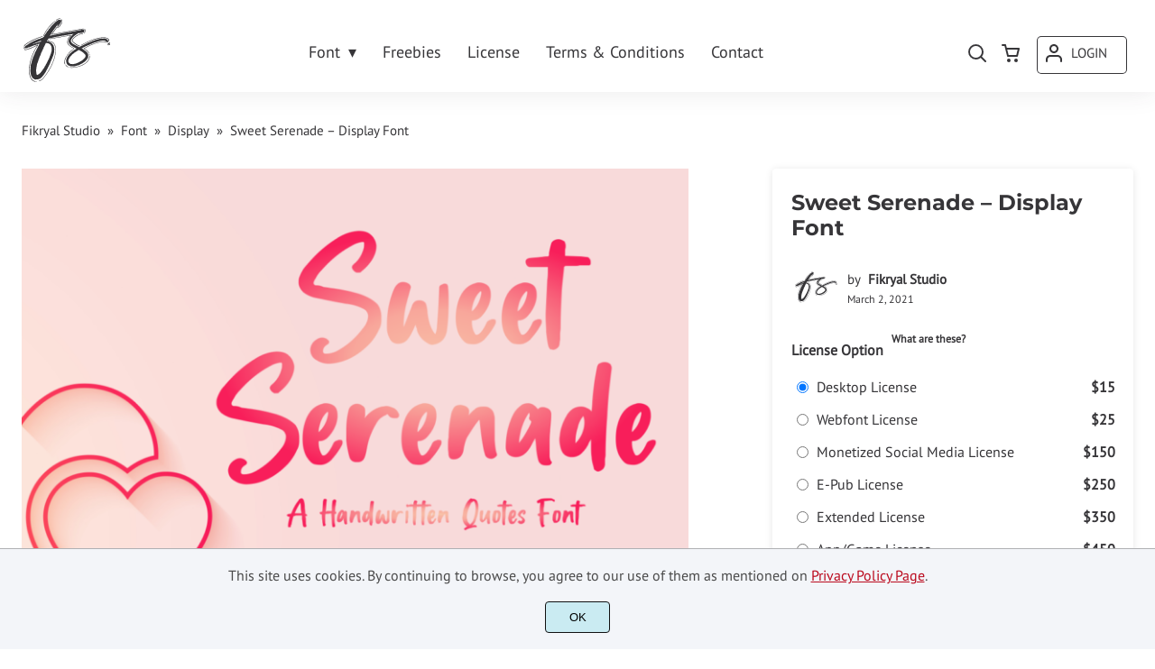

--- FILE ---
content_type: text/html; charset=UTF-8
request_url: https://fikryalstudio.com/font/font/display/sweet-serenade-display-font/
body_size: 35081
content:
<!doctype html>
<html lang="en-US"><head>
<meta charset="UTF-8"><meta name="viewport" content="width=device-width,minimum-scale=1,initial-scale=1"><meta name='robots' content='max-image-preview:large'>
<style>
#wpadminbar #wp-admin-bar-wsm_free_top_button .ab-icon:before {
	content: "\f239";
	color: #FF9800;
	top: 3px;
}
</style><meta name='robots' content='index, follow, max-snippet:-1, max-image-preview:large, max-video-preview:-1' />
    <script type="text/javascript">
        
    </script>
    
	<!-- This site is optimized with the Yoast SEO plugin v26.8 - https://yoast.com/product/yoast-seo-wordpress/ -->
	<title>Sweet Serenade - Display Font</title>
	<meta name="description" content="Sweet Serenade - Font is a new stylish display font. It&#039;s perfect for logo,branding, tittle, social media posts, advertisements, product packaging, product designs, label, photography, watermark, special event,magazine,web design,etc." />
	<link rel="canonical" href="https://fikryalstudio.com/font/font/display/sweet-serenade-display-font/" />
	<meta property="og:locale" content="en_US" />
	<meta property="og:type" content="article" />
	<meta property="og:title" content="Sweet Serenade - Display Font" />
	<meta property="og:description" content="Sweet Serenade - Font is a new stylish display font. It&#039;s perfect for logo,branding, tittle, social media posts, advertisements, product packaging, product designs, label, photography, watermark, special event,magazine,web design,etc." />
	<meta property="og:url" content="https://fikryalstudio.com/font/font/display/sweet-serenade-display-font/" />
	<meta property="og:site_name" content="Fikryal Studio" />
	<meta property="article:modified_time" content="2026-01-17T17:05:13+00:00" />
	<meta property="og:image" content="https://fikryalstudio.com/wp-content/uploads/2021/03/1-45.png" />
	<meta property="og:image:width" content="768" />
	<meta property="og:image:height" content="512" />
	<meta property="og:image:type" content="image/png" />
	<meta name="twitter:card" content="summary_large_image" />
	<script type="application/ld+json" class="yoast-schema-graph">{"@context":"https://schema.org","@graph":[{"@type":"WebPage","@id":"https://fikryalstudio.com/font/font/display/sweet-serenade-display-font/","url":"https://fikryalstudio.com/font/font/display/sweet-serenade-display-font/","name":"Sweet Serenade - Display Font","isPartOf":{"@id":"https://fikryalstudio.com/#website"},"primaryImageOfPage":{"@id":"https://fikryalstudio.com/font/font/display/sweet-serenade-display-font/#primaryimage"},"image":{"@id":"https://fikryalstudio.com/font/font/display/sweet-serenade-display-font/#primaryimage"},"thumbnailUrl":"https://fikryalstudio.com/wp-content/uploads/2021/03/1-45.png","datePublished":"2021-03-02T13:09:05+00:00","dateModified":"2026-01-17T17:05:13+00:00","description":"Sweet Serenade - Font is a new stylish display font. It's perfect for logo,branding, tittle, social media posts, advertisements, product packaging, product designs, label, photography, watermark, special event,magazine,web design,etc.","breadcrumb":{"@id":"https://fikryalstudio.com/font/font/display/sweet-serenade-display-font/#breadcrumb"},"inLanguage":"en-US","potentialAction":[{"@type":"ReadAction","target":["https://fikryalstudio.com/font/font/display/sweet-serenade-display-font/"]}]},{"@type":"ImageObject","inLanguage":"en-US","@id":"https://fikryalstudio.com/font/font/display/sweet-serenade-display-font/#primaryimage","url":"https://fikryalstudio.com/wp-content/uploads/2021/03/1-45.png","contentUrl":"https://fikryalstudio.com/wp-content/uploads/2021/03/1-45.png","width":768,"height":512},{"@type":"BreadcrumbList","@id":"https://fikryalstudio.com/font/font/display/sweet-serenade-display-font/#breadcrumb","itemListElement":[{"@type":"ListItem","position":1,"name":"Home","item":"https://fikryalstudio.com/"},{"@type":"ListItem","position":2,"name":"Shop","item":"https://fikryalstudio.com/shop/"},{"@type":"ListItem","position":3,"name":"Sweet Serenade &#8211; Display Font"}]},{"@type":"WebSite","@id":"https://fikryalstudio.com/#website","url":"https://fikryalstudio.com/","name":"Fikryal Studio","description":"","publisher":{"@id":"https://fikryalstudio.com/#organization"},"potentialAction":[{"@type":"SearchAction","target":{"@type":"EntryPoint","urlTemplate":"https://fikryalstudio.com/?s={search_term_string}"},"query-input":{"@type":"PropertyValueSpecification","valueRequired":true,"valueName":"search_term_string"}}],"inLanguage":"en-US"},{"@type":"Organization","@id":"https://fikryalstudio.com/#organization","name":"Fikryal Studio","url":"https://fikryalstudio.com/","logo":{"@type":"ImageObject","inLanguage":"en-US","@id":"https://fikryalstudio.com/#/schema/logo/image/","url":"https://fikryalstudio.com/wp-content/uploads/2024/06/Fikryal-Studio.png","contentUrl":"https://fikryalstudio.com/wp-content/uploads/2024/06/Fikryal-Studio.png","width":1200,"height":1200,"caption":"Fikryal Studio"},"image":{"@id":"https://fikryalstudio.com/#/schema/logo/image/"},"sameAs":["https://www.instagram.com/fkryall/","https://www.behance.net/mfikryalif980e","https://dribbble.com/fikry","https://pinterest.com/mfikryalif/"]}]}</script>
	<!-- / Yoast SEO plugin. -->


<style id='wp-img-auto-sizes-contain-inline-css'>
img:is([sizes=auto i],[sizes^="auto," i]){contain-intrinsic-size:3000px 1500px}
/*# sourceURL=wp-img-auto-sizes-contain-inline-css */
</style>
<link rel='stylesheet' id='cart-lift-css' href='https://fikryalstudio.com/wp-content/plugins/cart-lift/public/css/cart-lift-public.css' media='all' />
<link rel='stylesheet' id='dashicons-css' href='https://fikryalstudio.com/wp-includes/css/dashicons.min.css' media='all' />
<link rel='stylesheet' id='admin-bar-css' href='https://fikryalstudio.com/wp-includes/css/admin-bar.min.css' media='all' />
<style id='admin-bar-inline-css'>

    .canvasjs-chart-credit{
        display: none !important;
    }
    #vtrtsFreeChart canvas {
    border-radius: 6px;
}

.vtrts-free-adminbar-weekly-title {
    font-weight: bold;
    font-size: 14px;
    color: #fff;
    margin-bottom: 6px;
}

        #wpadminbar #wp-admin-bar-vtrts_free_top_button .ab-icon:before {
            content: "\f185";
            color: #1DAE22;
            top: 3px;
        }
    #wp-admin-bar-vtrts_pro_top_button .ab-item {
        min-width: 180px;
    }
    .vtrts-free-adminbar-dropdown {
        min-width: 420px ;
        padding: 18px 18px 12px 18px;
        background: #23282d;
        color: #fff;
        border-radius: 8px;
        box-shadow: 0 4px 24px rgba(0,0,0,0.15);
        margin-top: 10px;
    }
    .vtrts-free-adminbar-grid {
        display: grid;
        grid-template-columns: 1fr 1fr;
        gap: 18px 18px; /* row-gap column-gap */
        margin-bottom: 18px;
    }
    .vtrts-free-adminbar-card {
        background: #2c3338;
        border-radius: 8px;
        padding: 18px 18px 12px 18px;
        box-shadow: 0 2px 8px rgba(0,0,0,0.07);
        display: flex;
        flex-direction: column;
        align-items: flex-start;
    }
    /* Extra margin for the right column */
    .vtrts-free-adminbar-card:nth-child(2),
    .vtrts-free-adminbar-card:nth-child(4) {
        margin-left: 10px !important;
        padding-left: 10px !important;
                padding-top: 6px !important;

        margin-right: 10px !important;
        padding-right : 10px !important;
        margin-top: 10px !important;
    }
    .vtrts-free-adminbar-card:nth-child(1),
    .vtrts-free-adminbar-card:nth-child(3) {
        margin-left: 10px !important;
        padding-left: 10px !important;
                padding-top: 6px !important;

        margin-top: 10px !important;
                padding-right : 10px !important;

    }
    /* Extra margin for the bottom row */
    .vtrts-free-adminbar-card:nth-child(3),
    .vtrts-free-adminbar-card:nth-child(4) {
        margin-top: 6px !important;
        padding-top: 6px !important;
        margin-top: 10px !important;
    }
    .vtrts-free-adminbar-card-title {
        font-size: 14px;
        font-weight: 800;
        margin-bottom: 6px;
        color: #fff;
    }
    .vtrts-free-adminbar-card-value {
        font-size: 22px;
        font-weight: bold;
        color: #1DAE22;
        margin-bottom: 4px;
    }
    .vtrts-free-adminbar-card-sub {
        font-size: 12px;
        color: #aaa;
    }
    .vtrts-free-adminbar-btn-wrap {
        text-align: center;
        margin-top: 8px;
    }

    #wp-admin-bar-vtrts_free_top_button .ab-item{
    min-width: 80px !important;
        padding: 0px !important;
    .vtrts-free-adminbar-btn {
        display: inline-block;
        background: #1DAE22;
        color: #fff !important;
        font-weight: bold;
        padding: 8px 28px;
        border-radius: 6px;
        text-decoration: none;
        font-size: 15px;
        transition: background 0.2s;
        margin-top: 8px;
    }
    .vtrts-free-adminbar-btn:hover {
        background: #15991b;
        color: #fff !important;
    }

    .vtrts-free-adminbar-dropdown-wrap { min-width: 0; padding: 0; }
    #wpadminbar #wp-admin-bar-vtrts_free_top_button .vtrts-free-adminbar-dropdown { display: none; position: absolute; left: 0; top: 100%; z-index: 99999; }
    #wpadminbar #wp-admin-bar-vtrts_free_top_button:hover .vtrts-free-adminbar-dropdown { display: block; }
    
        .ab-empty-item #wp-admin-bar-vtrts_free_top_button-default .ab-empty-item{
    height:0px !important;
    padding :0px !important;
     }
            #wpadminbar .quicklinks .ab-empty-item{
        padding:0px !important;
    }
    .vtrts-free-adminbar-dropdown {
    min-width: 420px;
    padding: 18px 18px 12px 18px;
    background: #23282d;
    color: #fff;
    border-radius: 12px; /* more rounded */
    box-shadow: 0 8px 32px rgba(0,0,0,0.25); /* deeper shadow */
    margin-top: 10px;
}

.vtrts-free-adminbar-btn-wrap {
    text-align: center;
    margin-top: 18px; /* more space above */
}

.vtrts-free-adminbar-btn {
    display: inline-block;
    background: #1DAE22;
    color: #fff !important;
    font-weight: bold;
    padding: 5px 22px;
    border-radius: 8px;
    text-decoration: none;
    font-size: 17px;
    transition: background 0.2s, box-shadow 0.2s;
    margin-top: 8px;
    box-shadow: 0 2px 8px rgba(29,174,34,0.15);
    text-align: center;
    line-height: 1.6;
    
}
.vtrts-free-adminbar-btn:hover {
    background: #15991b;
    color: #fff !important;
    box-shadow: 0 4px 16px rgba(29,174,34,0.25);
}
    


/*# sourceURL=admin-bar-inline-css */
</style>
<link rel='stylesheet' id='wsm-style-css' href='https://fikryalstudio.com/wp-content/plugins/wp-stats-manager/css/style.css' media='all' />
<link rel='stylesheet' id='gateway-css' href='https://fikryalstudio.com/wp-content/plugins/woocommerce-paypal-payments/modules/ppcp-button/assets/css/gateway.css' media='all' />

        <!-- Wordpress Stats Manager -->
        <script type="text/javascript">
            var _wsm = _wsm || [];
            _wsm.push(['trackPageView']);
            _wsm.push(['enableLinkTracking']);
            _wsm.push(['enableHeartBeatTimer']);
            (function() {
                var u = "https://fikryalstudio.com/wp-content/plugins/wp-stats-manager/";
                _wsm.push(['setUrlReferrer', ""]);
                _wsm.push(['setTrackerUrl', "https://fikryalstudio.com/?wmcAction=wmcTrack"]);
                _wsm.push(['setSiteId', "1"]);
                _wsm.push(['setPageId', "1877"]);
                _wsm.push(['setWpUserId', "0"]);
                var d = document,
                    g = d.createElement('script'),
                    s = d.getElementsByTagName('script')[0];
                g.type = 'text/javascript';
                g.async = true;
                g.defer = true;
                g.src = u + 'js/wsm_new.js';
                s.parentNode.insertBefore(g, s);
            })();
        </script>
        <!-- End Wordpress Stats Manager Code -->
<link rel="preload" as="image" href="https://fikryalstudio.com/wp-content/uploads/2021/03/1-45.png"><link rel="preload" as="image" href="https://fikryalstudio.com/wp-content/uploads/2021/03/1-45-468.png"><link rel="icon" href="https://fikryalstudio.com/wp-content/uploads/2021/03/favicon.png"><link rel="preconnect" href="https://fonts.gstatic.com" crossorigin>
<style>
:root {
--bodytextsize : 16px;
--bodylineheight : 1.4; 
--bodybgcolor : #FFFFFF; 
--bodytextcolor : #363538;
--bodyh1size : 32px;
--bodyh2size : 24px;
--bodyh3size : 18px;
--bodyheadinglineheight : 1.2;
--bodylinkcolor: #363538;
--globalgreyel: #f5f5f5;
}
html {scroll-behavior: smooth;}
select,textarea:focus, input:focus, summary{outline: none;-webkit-box-shadow: none;box-shadow: none;}
img{max-width:100%;height:auto}
a:active, a:focus,a:visited {text-decoration: none;}
@font-face{font-family:fontbody;font-display: swap;
src:url(https://fonts.gstatic.com/s/ptsans/v12/jizaRExUiTo99u79D0KExcOPIDU.woff2) format("woff2");unicode-range: U+0000-00FF, U+0131, U+0152-0153, U+02BB-02BC, U+02C6, U+02DA, U+02DC, U+2000-206F, U+2074, U+20AC, U+2122, U+2191, U+2193, U+2212, U+2215, U+FEFF, U+FFFD;}body{margin:0;padding:0;overflow-x:hidden;font-family:fontbody;-webkit-font-smoothing: antialiased;-moz-osx-font-smoothing: grayscale;font-weight:normal;font-size:var(--bodytextsize);line-height:var(--bodylineheight);color:var(--bodytextcolor);background:var(--bodybgcolor)}@font-face{font-family:fontheading;font-display: swap;
src:url(https://fonts.gstatic.com/s/montserrat/v15/JTURjIg1_i6t8kCHKm45_dJE3gnD_vx3rCs.woff2) format("woff2");unicode-range: U+0000-00FF, U+0131, U+0152-0153, U+02BB-02BC, U+02C6, U+02DA, U+02DC, U+2000-206F, U+2074, U+20AC, U+2122, U+2191, U+2193, U+2212, U+2215, U+FEFF, U+FFFD;}h1,h2,h3 {margin:0;padding:0;font-family:fontheading;line-height:var(--bodyheadinglineheight)}h1{font-size:var(--bodyh1size);font-weight:700}h2{font-size:var(--bodyh2size);font-weight:normal}h3{font-size:var(--bodyh3size);font-weight:normal}a{font-style:normal;font-weight:normal;text-decoration:none;color:#363538}.g9topfrm{max-width:1440px;margin:auto;position:relative;opacity:0;transition: all 0.2s ease-in-out;}
.cookieconsent{position:fixed;left:0;bottom:0;padding:18px 9px 18px 9px;background:#F3F5F9;color:#4A4A4A;text-align:center;width:calc(100% - 18px);z-index:1;border-top:1px solid #1111114d;}
.cookieconsent a{color:#bb0a1e;text-decoration:underline}
#gdprok {display:block;cursor:pointer;width:72px;padding:9px 0px 9px 0px;margin:auto;margin-top:18px;text-align:center;background:#CAEBF2;border:none;border:1px solid #111111;border-radius:4px;-webkit-border-radius:4px;}
#g9backtopbutton {border:none;width:36px;height:36px;text-indent:-9999px;background:url("https://fikryalstudio.com/wp-content/themes/wptypeface/images/up.svg") center center no-repeat rgba(0,0,0,0.7);
border-radius:50%;-webkit-border-radius:50%;position:fixed;right:0;bottom:0;cursor:pointer;z-index:1}
.g9backtopbuttonsmooth {opacity:1}
.gamanyoutube iframe{border:none}
.gamanyoutube{background-color:#000;position:relative;padding-top:56.25%;overflow:hidden;cursor:pointer}.gamanyoutube img{width:100%;top:-16.84%;left:0;opacity:.7}.gamanyoutube .play-button{width:90px;height:60px;background-color:#333;box-shadow:0 0 30px rgba(0,0,0,.6);z-index:1;opacity:.8;border-radius:6px}.gamanyoutube .play-button:before{content:"";border-style:solid;border-width:15px 0 15px 26px;border-color:transparent transparent transparent #fff}.gamanyoutube .play-button,.gamanyoutube img{cursor:pointer}.gamanyoutube .play-button,.gamanyoutube .play-button:before,.gamanyoutube iframe,.gamanyoutube img{position:absolute}.gamanyoutube .play-button,.gamanyoutube .play-button:before{top:50%;left:50%;transform:translate3d(-50%,-50%,0)}.gamanyoutube iframe{height:100%;width:100%;top:0;left:0}
.g9pagetitle{text-align: center;text-transform:uppercase;letter-spacing: 4.5px;padding-top:48px;padding-bottom:48px;margin-bottom:48px}
.g9home3columnitem,.g9home4columnitem,.g9home5columnitem{margin-top:48px;overflow:hidden}
.g9arcpro-content-area .woocommerce-info{text-align:center;padding:24px}
.g9loopframe{max-width:1280px;margin:auto}
@media  (max-width:767px){
.g9pageouter {padding: 0px 18px 128px 18px;}
.g9pagetitle{padding-left:18px;padding-right:18px}
.g9pagecontent{}
}
@media  (min-width:768px){
.g9pageouter {padding: 0px 24px 128px 24px;}
.g9pagetitle{padding-left:24px;padding-right:24px}
.g9home3column{display:grid;grid-template-columns: 32% 32% 32%;grid-column-gap:2%}
.g9home4column,.g9homearcgrid{display:grid;grid-template-columns: 23.203125% 23.203125% 23.203125% 23.203125%;grid-column-gap:2.3958333333%;}
.g9home5column {display:grid;
grid-template-columns: 18% 18% 18% 18% 18%;grid-column-gap:2.5%}
}
@media  (min-width: 768px) and (max-width: 1919px)  {
.g9pagecontent{max-width:1280px;margin:auto;}
}
@media  (min-width:1920px){
.g9pagecontent{max-width:1280px;margin:auto;}
}
</style>  
<style>
:root {
--g9logotxtsize : 1vw;
--g9logotxtclr : #595959;
--g9topnavbgcolor : #ffffff;
--g9topnavsearchbg : #ffffff;
--g9topnavsubmenuwidth : 100px;
--g9topnavfontfamily : fontbody;
--g9topnavfontweight : normal;
--g9topnavfontsize : 18px;
--g9topnavlinkcolor : #363538;
--g9topnavlinkcolorhover : #222725;
--g9topnavlinkhoverbg : rgba(255, 255, 255, 0.00);
--g9topnavbgpaddingtop : 20px;
--g9topnavbgpaddingbottom : 5px;
--g9topnavlinkmargintop : 20px;
--g9searchformdesktopmargintop : -20px;
--g9topnavlinkmarginleft : 189px;
--g9topnavlinkmarginleftwoologin : 153px;
--g9underheadbg : #ffffff;
--g9topnaviconmargintop : 20px;
--g9shopcounterdesktopmargin : 15px;
--g9miadesktop : 18px;
--g9miatabtop : 17px;
--g9miamobtop : 20px;
--g9mianyartop : 21px;
--g9csnyartop : 25px;     
--searchformfieldnonfilterwidthcalc : 177px;
--searchformfieldnonfilterwidthcalclogin : 141px;
}
@font-face{font-family:fontlogo;font-display: swap;
src:url(font-family:fontheading;font-display: swap;
src:url(https://fonts.gstatic.com/s/montserrat/v15/JTURjIg1_i6t8kCHKm45_dJE3gnD_vx3rCs.woff2) format("woff2");unicode-range: U+0000-00FF, U+0131, U+0152-0153, U+02BB-02BC, U+02C6, U+02DA, U+02DC, U+2000-206F, U+2074, U+20AC, U+2122, U+2191, U+2193, U+2212, U+2215, U+FEFF, U+FFFD;}#g9topnavbg,.g9mobmenuscreen{background:var(--g9topnavbgcolor );}.g9topnavinner,.g9topnavinnerwoo{max-width:1280px;margin:auto;position:relative}
.logo a{font-family:fontlogo;line-height:1;color:var(--g9logotxtclr );position:relative;z-index:5}
#opcls,#g9dasboardbutton,.logged-in #g9loginbutton{display:none}
.g9mobmenuscreen{position:fixed;width:100%;height:100%;top:0;left:0;right:0;bottom:0;z-index:3;display:none}
.g9mobmenuscreenon{display:block}
#searchformfieldnonfilter,#searchformfieldnonfilterunderhead,#g9searchfilter,#searchformfieldwfilter,#g9searchfilterunderhead,#searchformfieldwfilterunderhead{font-family:var(--g9topnavfontfamily );font-size:var(--g9topnavfontsize );line-height:1;color:var(--bodytextcolor )}
.g9naviconwoocart{position:relative}
.g9naviconwoocart a{display:block;width:32px;height:28px;padding-top:4px;text-align:center;border-radius:50%;-webkit-border-radius:50%;}
.g9naviconwoocart a:hover{background:var(--g9topnavlinkhoverbg )}
.shopcounter{width:20px;height:20px;text-align:center;background:#AC2306;color:#fff;-webkit-border-radius:50%;border-radius: 50%;font-size:14px;line-height:18px;position:absolute;right:-3px}
@supports (backdrop-filter: blur(5px)) { 
.g9dashnavpopupfrm{backdrop-filter: blur(5px)}}
@supports (-webkit-backdrop-filter: blur(5px)) {
.g9dashnavpopupfrm{-webkit-backdrop-filter: blur(5px)}}
@supports not (backdrop-filter: blur(5px)) {.blurscreenon   {
  filter: url("https://fikryalstudio.com/wp-content/themes/wptypeface/images/filter.svg#blur");}}
.g9dashnavpopupfrm{display:grid;grid-template-columns:270px;justify-content: center;align-content:center;width:100%;height:100vh;position:fixed;top:0;z-index:9;background:rgba(0,0,0,0.7);	-ms-transform: scale(0.5);-webkit-transform: scale(0.5);transform: scale(0.5);opacity: 0;filter: alpha(opacity=0);-moz-transition: all 0.3s ease-in;-o-transition: all 0.3s ease-in;transition: all 0.3s ease-in;visibility: hidden;}
.g9dashnavpopup{background:white;color:black;border-radius:8px;-webkit-border-radius:8px;position:relative;box-shadow: 5px 3px 30px}
.g9popupname{color:var(--g9topnavlinkcolor);background:var(--g9topnavbgcolor);padding:12px 18px 12px 18px;display:grid;
grid-template-columns: 36px calc(100% - 45px) ;
grid-column-gap:9px;color:var(--g9topnavlinkcolor);font-family:fontheading;font-size:18px; border-top-left-radius: 8px;-webkit-border-top-left-radius: 8px;}
.g9popupname span{margin-top:5px;white-space: nowrap;overflow: hidden;text-overflow: ellipsis;}
.g9dashnavpopup a{display:block;text-align:center;padding:12px 0px 12px 0px;border-bottom:1px dotted #ccc;font-size:14px;color:var(--bodytextcolor)}
.g9popuplo{border:none;background: rgba(201, 54, 54,0.9);color:#fff !important;border-bottom-left-radius: 8px;border-bottom-right-radius: 8px;-webkit-border-bottom-left-radius: 8px;-webkit-border-bottom-right-radius: 8px;}
.g9closepopup{display:block;border:none;background:none;position:absolute;top:-12px;right:-9px;cursor:pointer}
.g9dashnavpopupfrmon{opacity: 1;filter: alpha(opacity=100);-ms-transform: scale(1);-webkit-transform: scale(1);transform: scale(1);visibility: visible;}
.g9underhead{position:relative;background:var(--g9underheadbg);padding-top:9px;;padding-bottom:18px}
@media  (max-width:767px){
#g9topnavbg{width:calc(100% - 18px);padding:var(--g9topnavbgpaddingtop) 9px var(--g9topnavbgpaddingbottom ) 9px;transition:all 0.5s ease-in-out;-webkit-transition:all 0.5s ease-in-out}
#opcls:checked ~ .g9toplinkgroup {transform: translateX(-9px); -webkit-transform: translateX(-9px);}
.g9toplinkgroup{transform: translateX(calc(-100% - 9px)); -webkit-transform: translateX(calc(-100% - 9px)); }
.g9toplinkgroup a{padding-left:9px}
.logo a{font-size:6vw}
.g9closesubmenubutton{margin-right:9px}
.g9opensubmenubutton{margin-right:14px}
.searchformnonfilter,#searchformwfilter,.searchformunderhead,.searchformunderheadwfilter{display:block;width:calc(100% - 18px);margin:auto}
.g9toplinkgroup{width:calc(100% + 18px)}
.g9naviconwoocart{position:absolute;top: var(--g9miatabtop );right:45px;z-index:5}
.g9naviconwoomiatxt{display:none}
#g9loginbutton,.logged-in #g9dasboardbutton{position:absolute;top: var(--g9miatabtop );right:0;box-shadow: 0 0 0 1px var(--g9topnavlinkcolor);width:32px;height:28px;padding-top:4px;text-align:center;border-radius:50%;-webkit-border-radius:50%;z-index:5}
.logged-in #g9dasboardbutton{display:block}
}
@media  (min-width:768px){
#g9topnavbg{width:calc(100% - 48px);padding:var(--g9topnavbgpaddingtop) 24px var(--g9topnavbgpaddingbottom ) 24px;transition:all 0.5s ease-in-out;-webkit-transition:all 0.5s ease-in-out}
.logo a{font-size:var(--g9logotxtsize );}
#g9loginbutton{display:grid;
grid-template-columns: 20px calc(100% - 29px) ;
grid-column-gap:9px;color:var(--g9topnavlinkcolor);box-shadow: 0 0 0 1px var(--g9topnavlinkcolor);border-radius:4px;-webkit-border-radius:4px;cursor:pointer;font-size:15px;line-height:1;text-transform:uppercase}
.logged-in #g9dasboardbutton{display:grid;width:100%;
grid-template-columns: 20px calc(100% - 29px) ;grid-column-gap:9px;color:var(--g9topnavlinkcolor);box-shadow: 0 0 0 1px var(--g9topnavlinkcolor);border-radius:4px;-webkit-border-radius:4px;cursor:pointer;font-family:var(--g9topnavfontfamily );font-size:15px;line-height:1;text-transform:uppercase}
.g9naviconwoomiatxt{margin-top:2px}
}
@media  (min-width: 768px) and (max-width: 1139px)  {
#opcls:checked ~ .g9toplinkgroup {transform: translateX(-24px); -webkit-transform: translateX(-24px);}
.g9toplinkgroup{transform: translateX(calc(-100% - 24px)); -webkit-transform: translateX(calc(-100% - 24px)); }
.g9toplinkgroup a{padding-left:24px}
.g9closesubmenubutton{margin-right:24px}
.g9opensubmenubutton{margin-right:29px}
.searchformnonfilter,#searchformwfilter,.searchformunderhead,.searchformunderheadwfilter{display:block;width:calc(100% - 48px);margin:auto}
.g9toplinkgroup{width:calc(100% + 48px)}
#g9loginbutton{width:90px;position:absolute;top:var(--g9mianyartop );right:0;z-index:5;padding:6px 0px 8px 8px;}
.logged-in #g9dasboardbutton{width:135px;position:absolute;top:var(--g9miatabtop );right:0;z-index:5;padding:6px 0px 8px 8px;}
.g9naviconwoocart{position:absolute;top: var(--g9miamobtop );right:117px;z-index:5}
.logged-in .g9naviconwoocart{position:absolute;top: var(--g9mianyartop );right:162px;z-index:5}
}
@media  (max-width:1139px){
.desktopsearchlabel,.g9buttonoff,.g9closesubmenubutton{display:none}
.g9toplinkgroup{display:block;min-height: 100vh;font-family:var(--g9topnavfontfamily );font-size:18px;position:absolute;z-index: 4; -webkit-transition: 0.5s ease-out;-o-transition: 0.5s ease-out; transition: 0.5s ease-out;padding-bottom:85px}
#opcls:checked ~ .g9toplinkgroup { -webkit-transition: 0.5s ease-out; -o-transition: 0.5s ease-out; transition: 0.5s ease-out;}
.g9toplinkgroup a{color:var(--g9topnavlinkcolor );}
.g9toplinkgroup ul{list-style-type:none;margin:0;padding:0;}
.g9toplinkgroup ul li {margin-top:12px}
.sub-menu {font-size:0px;opacity:0;-webkit-transition: opacity .1s, font-size .3s ease-in;-o-transition: opacity .1s, font-size .3s ease-in;transition: opacity .1s, font-size .3s ease-in;position:absolute}
.subemnuactive { font-size:18px;opacity:1;}
.g9closesubmenubutton{position:relative;line-height:1;margin-top:5px;float:right;font-size:18px;padding:0px 8px 3px 7px;background:var(--g9topnavlinkhoverbg );color:var(--g9topnavlinkcolorhover);border-radius:50%;-webkit-border-radius:50%;cursor:pointer}
.g9opensubmenubutton{position:relative;line-height:1;margin-top:5px;float:right;font-size:18px;border-radius:5px;-webkit-border-radius:5px;cursor:pointer;color:var(--g9topnavlinkcolor )}
.g9buttonactive{display:block}
#opcls:checked ~ #g9closemenu{opacity:1;z-index:7;transform:rotate(180deg);-webkit-transform:rotate(180deg);-o-transform:rotate(180deg);-ms-transform:rotate(180deg);}
#opcls:checked ~ #g9openmenu{opacity:0;transform:rotate(180deg);-webkit-transform:rotate(180deg);-o-transform:rotate(180deg);-ms-transform:rotate(180deg);}
#g9openmenu{display:block;width:20px;height:20px;padding:3px;cursor:pointer;-webkit-border-radius:5px;border-radius:5px;transition: all 0.7s ease-in-out;line-height:1}
#g9closemenu{display:block;width:23px;height:23px;line-height:1;position:absolute;z-index:1;cursor:pointer;opacity:0;transition: all 0.7s ease-in-out;}
#g9openmenu:hover{background:var(--g9topnavlinkhoverbg );}
.searchformnonfilter,#searchformwfilter{margin-top:24px;margin-bottom:24px;background: var(--g9topnavsearchbg );-webkit-border-radius: 4px;border-radius: 4px;position:relative;padding-top:2px}
.searchformunderhead{background: var(--g9topnavsearchbg );-webkit-border-radius: 4px;border-radius: 4px;position:relative;padding-top:2px}
.searchformunderheadwfilter{background: var(--g9topnavsearchbg );-webkit-border-radius: 4px;border-radius: 4px;position:relative;padding:6px 0px 6px 0px}
#searchformfieldnonfilter,#searchformfieldnonfilterunderhead,.topsearchformsubmit{display:inline-block;border:none;background:transparent;margin:0;padding:0}
#searchformfieldnonfilter,#searchformfieldnonfilterunderhead{width:calc(100% - 38px);float:left;padding-bottom:8px;padding-left:9px;margin-top:4px}
.topsearchformsubmit{position:absolute;top:7px;cursor:pointer}
#g9searchfilter,#g9searchfilterunderhead{display:block;float:left;width:116px;margin:0;padding:0;border: none;cursor: pointer;background: url("https://fikryalstudio.com/wp-content/themes/wptypeface/images/down.svg") 99px 5px no-repeat ;-moz-appearance: none;-webkit-appearance: none;appearance: none;margin-top:3px;margin-left:9px}
#searchformwfilter{padding:8px 0px 8px 0px}
#searchformfieldwfilter,#searchformfieldwfilterunderhead{display:block;width:calc(100% - 174px);float:left;border:none;margin-left:18px;background:transparent}
#searchformwfilter .topsearchformsubmit{top:10px}
.shopcounter{top:-5px}    
}
@media  (min-width:1140px){
#opcls,#g9openmenu,#g9closemenu,.g9buttonoff,.g9closesubmenubutton,.g9opensubmenubutton,.topsearchformsubmit{display:none}
.desktopsearchlabel{display:block;width:32px;height:28px;padding-top:4px;text-align:center;margin-top:var(--g9csnyartop );cursor:pointer;border-radius:50%;-webkit-border-radius:50%;}
.desktopsearchlabel:hover{background:var(--g9topnavlinkhoverbg )}
.g9toplinkgroup{position:relative;margin-top:var(--g9topnavlinkmargintop );margin-left:var(--g9topnavlinkmarginleft )}
.logged-in .g9topnavinnerwoo .g9toplinkgroup{margin-left:var(--g9topnavlinkmarginleftwoologin )}
.g9toplinkgroup ul{margin:0;padding:0;list-style:none;font-family:var(--g9topnavfontfamily );font-size:var(--g9topnavfontsize );-webkit-transition:all .5s;-o-transition:all .5s;transition:all .5s;}
.g9toplinkgroup li{display:inline-block;line-height:1;position:relative;}
.g9toplinkgroup li a {display:block;padding:7px 12px 8px 12px;color:var(--g9topnavlinkcolor );font-weight:var(--g9topnavfontweight );border-radius:4px;-webkit-border-radius:4px;margin-top:2px}
.g9toplinkgroup li a:hover {color:var(--g9topnavlinkcolorhover);background:var(--g9topnavlinkhoverbg )}
.g9toplinkgroup ul ul {position: absolute;left: 7px;top: 100%;visibility: hidden;opacity: 0;z-index:1}
.g9toplinkgroup ul ul ul {left: 100%;top: 0;}
.g9toplinkgroup ul li ul {margin-left:-8px}
.g9toplinkgroup ul li ul li ul{margin-left:0}
.g9toplinkgroup li ul li a{padding-top:12px;padding-bottom:12px}
.g9toplinkgroup li ul li a:hover  {background:#000;}
.g9toplinkgroup li:hover > ul {visibility: visible;opacity: 1;}
.g9toplinkgroup li a:not(:only-child):after{ content: "\25BE";padding-left:9px}
.g9toplinkgroup li ul li a:not(:only-child):after { content: "\25B8";float:right;}
.g9toplinkgroup li:hover li a{width:var(--g9topnavsubmenuwidth );background: rgba(0, 0, 0, 0.6);color:#fff;border-radius:0;-webkit-border-radius:0;margin-top:0}
#searchformfieldnonfilter,#searchformwfilter {display: block;padding: 0;margin: 0;border: none;width: 0px;height:22px;overflow:hidden;position: absolute;z-index:2;right: 0px;-webkit-transition: 200ms;-ms-transition: 200ms;-o-transition: 200ms;transition: 200ms;padding:7px 0px 8px 0px;border-top-left-radius: 4px;-webkit-border-top-left-radius: 4px;border-bottom-left-radius: 4px;-webkit-border-bottom-left-radius: 4px;background: var(--g9topnavsearchbg );}
#searchformfieldnonfilter:focus,#searchformwfilter:focus-within  {opacity:1;width:calc(100% + var(--searchformfieldnonfilterwidthcalc ));padding-left:12px;}
.logged-in .g9topnavinnerwoo #searchformfieldnonfilter:focus,.logged-in #searchformwfilter:focus-within{opacity:1;width:calc(100% + var(--searchformfieldnonfilterwidthcalclogin));padding-left:12px}
.g9naviconwoo{width:189px;line-height:1; display:grid;
grid-template-columns: 32px 32px calc(100% - 82px);
grid-column-gap:5px;}
.g9naviconwoocart a{margin-top:var(--g9csnyartop);}
.g9naviconwoomia {margin-top:var(--g9mianyartop);margin-left:9px}
#g9loginbutton,.logged-in #g9dasboardbutton{padding:8px 0px 10px 8px;}
.logged-in .g9naviconwoo{width:225px;}
#g9searchfilter{display:block;float:left;width:128px;margin:0;padding:0;border: none;cursor: pointer;background: url("https://fikryalstudio.com/wp-content/themes/wptypeface/images/down.svg") 111px 5px no-repeat ;-moz-appearance: none;-webkit-appearance: none;appearance: none;margin-top:3px}
#searchformfieldwfilter{display:block;width:calc(100% - 189px);float:left;border:none;margin-left:18px;background:transparent}
.g9underhead{display:none}
.shopcounter{top:var(--g9shopcounterdesktopmargin)}    
}
@media  (max-width: 767px){.g9topnavinnerwoo .logo{width: calc(100% - 127px)}}@media  (max-width: 1139px){.g9topnavinner .logo{width: calc(100% - 38px)}.g9topnavinner #g9openmenu{position:absolute;top:var(--g9topnaviconmargintop );right:0;z-index:5;} .g9topnavinner #g9closemenu{top:var(--g9topnaviconmargintop );right:0}.g9topnavinnerwoo #g9openmenu{position:absolute;top:var(--g9topnaviconmargintop );left:0;z-index:5;}.g9topnavinnerwoo #g9closemenu{left:0;top:var(--g9topnaviconmargintop )}.g9topnavinnerwoo .logo {margin-left:40px}}@media  (min-width:1140px){.g9topnavinner{display:grid;grid-template-columns: 99px calc(100% - 167px) 32px;grid-column-gap:18px;}.g9topnavinnerwoo{display:grid;grid-template-columns: 99px calc(100% - 324px) 189px;grid-column-gap:18px;}.logged-in .g9topnavinnerwoo{display:grid;grid-template-columns: 99px calc(100% - 360px) 225px;grid-column-gap:18px;}}.g9naviconwoomia a:hover,#g9loginbutton:hover,#g9dasboardbutton:hover{color:var(--g9topnavlinkcolorhover);background:var(--g9topnavlinkhoverbg );box-shadow: 0 0 0 1px var(--g9topnavlinkcolorhover);}
</style>
<style>
:root {
--g9footerheadsize : 18px;
--g9footertxtsize : 18px;
--g9footerbg : #000000;
--g9footerheadingclr : #ffffff;
--g9footerlinkclr : #f6f6f6;
--g9footerlinkclrhover : #ffffff;
}
.footbase{background:var(--g9footerbg );font-size:var(--g9footertxtsize);color:var(--g9footerlinkclr );}
.footbase a {color:var(--g9footerlinkclr );}
.footbase a:hover {color:var(--g9footerlinkclrhover );}
.footnavi{padding-top:56px;padding-bottom:32px}
.g9footsignature{font-size:14px;color:var(--g9footerheadingclr);text-align:center;padding-top:24px;padding-bottom:24px}
.footerheading{font-size:var(--g9footerheadsize );color:var(--g9footerheadingclr );margin-bottom: 32px;}
.footerimage,.footertext,.footershortcode,.socmedfrm{margin-bottom:32px}
.footermenu{margin-bottom:32px}
.footermenu ul {margin: 0;margin-bottom: 0px;padding: 0;list-style: none;}
.footermenu li {margin-bottom: 12px;}
.socmedbutton{display:inline-block}
@media  (max-width:767px){
.footnavi,.g9footsignatureinner{padding-left:9px;padding-right:9px;text-align:center}
.footnavi img{display:block;margin-left:auto;margin-right: auto}
.socmedbutton{margin:9px}
}
@media  (min-width:768px){
.footnavi,.g9footsignatureinner{padding-left:24px;padding-right:24px}
.footgrid3 {display: grid;grid-template-columns: 30% 30% 30%;grid-column-gap: 5%;grid-auto-rows: auto;}
.footgrid3 .socmedbutton{margin-right:9px}
}
@media  (min-width: 768px) and (max-width: 1139px)  {
.footgrid4 img,.footgrid5 img{display:block;margin-left:auto;margin-right: auto}
.footgrid4,.footgrid5 {text-align:center}
.footgrid4 .socmedbutton,.footgrid5 .socmedbutton{margin:9px}
}
@media  (max-width:1139px){
.footgrid4,.footgrid5 {max-width:720px;margin:auto;}
}
@media  (min-width:1140px){
.footgrid4 {display: grid;grid-template-columns: 22% 22% 22% 22%;grid-column-gap: 4%;}
.footgrid5{display:grid;
grid-template-columns: 17% 17% 17% 17% 17%;
grid-column-gap:3.75%;
grid-auto-rows: auto}
.socmedbutton{margin-right:9px}
}
@media  (min-width: 1140px) and (max-width: 1919px)  {
.footgrid5,.footgrid4,.g9footsignatureinner,.footgrid3{max-width:1280px;margin:auto;}
}
@media  (min-width:1920px){
.footgrid5,.footgrid4,.g9footsignatureinner,.footgrid3{max-width:1280px;margin:auto;}
}
</style>
<style>
.g9singleblogheader{padding:32px 24px 0px 24px}
.g9neocrumbframeinner,.g9singleblogttlfrm{max-width:1280px;margin:auto}
.g9neocrumbframeinner ol {margin: 0;padding: 0;list-style: none;}
.g9neocrumbframeinner li {display: inline-block;margin-right: 8px;font-size:15px}
.g9blogttl-wo-sidebar,.crumbnonsidebar{max-width:945px;margin:auto;}
.g9singleblogcontentfrm{max-width:993px;margin:auto;background:#fff;margin-bottom:128px}
.g9singleblogcontentgroup-w-sidebar{max-width:1328px;margin:auto;margin-bottom:128px;}
.g9singleblogcontentfrm-w-sidebar{background:#fff;border-radius: 4px;-webkit-border-radius: 4px;}
.g9singleblogcontentinner{padding:12px 24px 48px 24px;}
.g9postdatatop {padding-bottom:24px}
.g9singleblogcontentinner p{margin:0;padding:0;padding-bottom:24px}
.commentlist p{margin:0;padding:0}
.g9singleblogcontentinner img,.g9sidebaritem img{max-width:100%;height:auto}
.postico {width:54px;height:54px;border-radius: 50%;-moz-border-radius:50%;-webkit-border-radius:50%;overflow: hidden;float: left;margin-right:8px;background-size: cover;background-position: center center;background-repeat: no-repeat;}
.postico2 {width:99px;height:99px;border-radius: 50%;-moz-border-radius:50%;-webkit-border-radius:50%;overflow: hidden;background-size: cover;background-position: center center;background-repeat: no-repeat;}
.postico2noimg {width:99px;height:99px;border-radius: 50%;-moz-border-radius:50%;-webkit-border-radius:50%;overflow: hidden;background-size: cover;background-position: center center;background-repeat: no-repeat;opacity:0.7}
.g9postauthornick {width:calc(100% - 62px);float:left;font-size:16px;line-height:1;font-weight:bold;padding-bottom: 4px}
.g9postmoddate{font-size:14px;line-height:18px;float:left}
.g9postsharefrm2{margin-top:20px}
.g9postsharefrm a,.g9postsharefrm2 a{display:inline-block;width:18px;height:18px;text-align:center;margin-left:9px;transition: all .3s ease-in-out;opacity:.5}
.g9postsharefrm a:hover,.g9postsharefrm2 a:hover,.g9authorsocmedbuttonfrm a:hover{opacity:1}
.g9postshareopen{font-size:14px;line-height:1;display:inline-block;vertical-align:top;padding-top:3px}
.g9postshareopen2{font-size:18px;line-height:1;display:inline-block;vertical-align:top;padding-top:2px}
.g9postauthorbottom{margin-top:48px}
.g9postauthordesc {opacity:0.7;padding-top:9px;}
.g9postauthornick2 a{display:block;text-transform:uppercase;font-size:16px;line-height:1;letter-spacing:1px;padding-top:9px; }
.g9postauthordesc p{margin:0;padding:0;}
.postauthorsocmed{text-align:center;padding-top:5px}
.g9authorsocmedbuttonfrm a{display:inline-block;transition: all .3s ease-in-out;opacity:.5;margin:12px 4px 0px 4px}
.g9singlerelthumb{background-size: cover;background-position: center center;background-repeat: no-repeat;}
.g9singlerelthumbnoimg{background-position: center center;background-repeat: no-repeat;background-size:inherit}
.g9singlerelmoddate{font-size:14px;opacity:0.7;}
.commentmetadata {font-size:12px;margin-bottom:12px;opacity:0.7;}
.g9singlecommentblock ol{margin:0;padding:0;list-style:none;border-bottom: 1px solid #E4E4E4;margin-bottom:12px}
.g9singlecommentblock ul{margin:0;padding:0;list-style:none}
.g9singlecommentblock .depth-1{margin-top:24px;}
.g9singlecommentblock .depth-2 #respond,.g9singlecommentblock .depth-1 #respond{margin-bottom:36px}
.g9singlecommentblock .depth-2{padding:0px 12px 12px 12px}
.g9singlecommentblock .depth-2 .comment-body{background:var(--globalgreyel );margin-top:12px;border-radius: 4px;-webkit-border-radius: 4px;padding:12px}
.cancel-comment-reply,.reply{margin-top:12px}
#respond,#comments{padding-top:48px}
.comment-notes{font-size: 14px;font-style: italic;}
.comment-form-author #author, .comment-form-email #email {
display: block;border: none;width: calc(100% - 20px);padding: 9px;border: 1px solid #E4E4E4;border-radius: 4px;-webkit-border-radius: 4px;margin-top: 12px;font-family: fontbody;font-size:16px}
.g9singlesubmit{margin-top:24px}
.g9singlesubmit #submit{display: block;border: none;font-family: fontbody;font-size: 16px;font-weight: normal;padding: 9px 0px 9px 0px;border-radius: 4px;-webkit-border-radius: 4px;cursor: pointer;}
.next-posts{float:left}
.prev-posts{float:right}
.g9sidebarinner{background:#fff;padding: 24px 24px 32px 24px;background: #fff;box-shadow: 0 1px 8px 0 rgba(0,0,0,0.1);
border-radius: 4px;-webkit-border-radius: 4px;}	
.g9sidebaritem{margin-bottom:24px}
.g9sidebaritem ul{margin:0;padding:0}
.g9sidebaritem li{margin-bottom:5px}	
.g9sidebaritem h2,.g9sidebaritem h3,.g9sidebaritem h4,.g9sidebaritem h5{margin:0;padding:0;padding-bottom:24px;margin-bottom:24px;border-bottom: 1px solid #E4E4E4;}
.product_list_widget{margin:0;padding:0;list-style:none }
.product_list_widget li{text-align:center;margin-bottom:24px}
.g9sidebaritem .product-title{display:block;padding:12px 0px 12px 0px}
.g9singlerelateitemimg,.arctumblink{display:block}
.g9singlerelthumb,.g9singlerelthumbnoimg{width:100%;padding-top:75%}	
@media  (max-width: 467px){
.g9postsharefrm{clear:both;width:100%;height:18px;padding-top:18px}
.g9singlerelttl{font-size:18px;line-height:1;padding-top:12px}
.g9singlerelateitem{margin-top:48px}		
}
@media  (min-width: 468px){
.g9postsharefrm{height:18px;float:right;margin-top:2px}
.g9singlerelttl{font-size:18px;line-height:24px;padding-top:5px}
.g9singlerelateitem{display:grid;grid-template-columns: 180px calc(100% - 212px);grid-column-gap:32px;margin-top:24px}
}
@media  (max-width: 767px){
.g9blogttl-wo-sidebar,.g9blogttl-w-sidebar{padding:0px 0px 32px 0px}
.g9neocrumbframeinner {display:none}
.postico2frm{width:99px;margin:auto}
.g9postauthornick2{text-align:center;padding-top:9px}
.g9postauthordesc{text-align:center}
.g9postauthordesc p{text-align:center !important}
.postauthorsocmed{margin-top:12px}
.g9singlerelatedopen {padding:0;font-size:24px;line-height:1;margin-top:64px;}
#comment{display:block;width:calc(100% - 20px);padding:9px;margin-top:24px;margin-bottom:12px;border:none;border: 1px solid #E4E4E4;border-radius:4px;-webkit-border-radius:4px;font-family:fontbody}
.comment-form-email{margin-top:12px}
.g9singlesubmit #submit{width:100%}
.g9sidebaritem{margin-top:24px}
}
@media  (min-width: 768px){
.g9blogttl-wo-sidebar {padding:32px 0px 32px 0px}
.g9blogttl-w-sidebar{width:72%;padding:32px 0px 32px 0px}
.g9singleblogcontentgroup-w-sidebar{display: grid;grid-template-columns: 72% 26.206%;grid-column-gap: 1.794%;grid-auto-rows: auto;}
.g9postauthorbottom{display:grid;
grid-template-columns: 99px calc(100% - 300px) 153px;
grid-column-gap:24px;
grid-auto-rows: auto}
.g9singlerelatedopen {font-size:24px;line-height:1;margin-top:64px;}
#comment{display:block;width:calc(60% - 36px);padding:9px;margin-top:24px;margin-bottom:12px;border:none;border: 1px solid #E4E4E4;border-radius:4px;-webkit-border-radius:4px;font-family:fontbody}
.comment-form-author, .comment-form-email {display: inline-block;width: calc(30% - 18px);padding-right: 18px;}
.g9singlesubmit #submit{width: calc(30% - 18px)}
.g9singleblogcontentgroup-w-sidebar{padding:0px 24px 0px 24px}	
}
@media  (min-width:1140px){	
.g9singlerelateitemfrm{display:grid;grid-template-columns: calc(50% - 38px) calc(50% - 38px);grid-column-gap:76px;grid-row-gap:32px;grid-auto-rows: auto}
}	
</style> 
<style>
.wp-block-table table{border-left:1px solid #3635385C;border-bottom:1px solid #3635385C;border-collapse: collapse;}.wp-block-table th,.wp-block-table td{border-right:1px solid #3635385C;border-top:1px solid #3635385C}.g9singleblogcontentinner h1,.g9pagecontent h1:not(.woocommerce h1),.g9singleblogcontentinner h2,.g9pagecontent h2:not(.woocommerce h2),.g9pagecontent h3:not(.woocommerce h3),.g9singleblogcontentinner h3,.g9pagecontent h4:not(.woocommerce h4),.g9singleblogcontentinner h4{padding-bottom:24px}
.g9pagecontent p:not(.woocommerce p),.g9singleblogcontentinner p{margin:0;padding:0;padding-bottom:24px}
#respond h2{padding-bottom:24px}
figure{margin:0;padding:0}
.wp-block-embed.aligncenter,.wp-block-image .aligncenter{margin-bottom:24px}
.aligncenter .wp-block-embed__wrapper iframe{display: block;margin-left: auto;margin-right: auto;}
.has-text-align-center {text-align:center}
.has-text-align-right {text-align:right}
figcaption{max-width:100%;font-size:14px;opacity: 0.7;}
.wp-block-social-links,.wp-block-table,.wp-block-buttons,.wp-block-columns,.wc-block-grid{margin-bottom:24px}
.wp-block-image .aligncenter{text-align:center }
.has-drop-cap::first-letter {font-size: 400%;font-weight:bold;display:block;line-height:1;float:left;padding:5px 5px 9px 0px}
.wp-block-cover.aligncenter,.wp-block-image{margin-bottom:24px}
.g9pagecontent ul:not(.woocommerce ul),.g9singleblogcontentinner ul{padding:0;margin:0px 0px 24px 14px;}
.g9pagecontent ol:not(.woocommerce ol),.g9singleblogcontentinner ol{margin:0;padding:0;margin:0px 0px 24px 14px;}
.g9pagecontent li:not(.woocommerce li),.g9singleblogcontentinner li{margin-bottom:9px}
.wp-block-table th,.wp-block-table td{padding:9px}
.g9ytsingle{margin-bottom:24px}
.wp-block-column figure{text-align:center}
.g9heroblogimg{display: block; margin-left: auto; margin-right: auto;padding-bottom:24px}	
@media  (max-width: 767px){
.wp-block-embed.alignleft,.wp-block-embed.alignright,.wp-block-image .alignright,.wp-block-image .alignleft {float:none;display: block;margin:0;margin-left: auto; margin-right: auto}
.wp-block-image .alignright img,.wp-block-image .alignleft img {display: block;margin-left: auto; margin-right: auto}
.wp-container-3.wp-block-columns,.wp-container-4.wp-block-columns,.wp-container-5.wp-block-columns,.wp-container-6.wp-block-columns,.wp-container-7.wp-block-columns,.wp-container-8.wp-block-columns,.wp-container-9.wp-block-columns {display:block}
}
@media  (min-width: 768px){
.wp-block-image .alignright,.wp-block-embed.alignright{text-align:right;float:right;margin:0;margin-left:24px }
.wp-block-image .alignleft,.wp-block-embed.alignleft{text-align:left;float:left;margin:0;margin-right:24px }
.wp-block-image .alignleft, .wp-block-image .alignright,.wp-block-embed.alignleft,.wp-block-embed.alignright{max-width: calc(50% - 24px);}
}
</style> 
<link rel="preconnect" href="https://ajax.googleapis.com/"><style>
.g9mailchimpbutton {border:none;font-size:18px;color:#222725;background:#fdffe1;box-shadow: 0 0 0 1px #fdffe1}.g9mailchimpupdated {width:calc(100% - 21px);border-left:3px solid green;background: #EFE;padding:9px;color:green  }
.g9mailchimperror {width:calc(100% - 21px);border-left:3px solid red;background: rgb(255,0,0,0.1);padding:9px;color:red }
.g9mailchimpaddress{border:none;font-size:18px;box-shadow: 0 0 0 1px #e3e3e3}
.g9mailchimpbutton{cursor:pointer;}
.g9mailchimpbutton:hover{background:#f1f1f1;color:#595959}
@media (max-width:359px){
.g9mailchimpaddress{display:block;width:calc(100% - 12px);margin-bottom:32px;padding:12px 0px 12px 12px}
.g9mailchimpbutton{display:block;width:100%;margin-bottom:32px;padding:12px 0px 12px 12px}
}
@media (min-width:360px){
.g9mailchimpbutton {display:block;float:left;width:126px;padding:12px;margin-bottom:32px}
.g9mailchimpaddress{display:block;float:left;width:calc(100% - 162px);margin-right:12px;padding:12px;margin-bottom:32px}
}
</style>
<style>
:root {
--g9prodcatalogttlfontfam : fontbody;
--g9prodcatalogttlfontsize : 16px;
--g9prodcatalogttlfontweight : normal;
--g9prodcatalogttlclr : #363538;
--g9prodcatalogprcfontfam : fontbody;
--g9prodcatalogprcfontize : 20px;
--g9prodcatalogprcfontweight : bold;
--g9prodcatalogprctop : 9px;
--g9prodcatalogprcclr : #363538;
--g9prodcatalogprcbg : #ffffff;
--g9prodcatalogcatfontfam : fontbody;
--g9prodcatalogcatfontweight : normal;
--g9prodcatalogcatfontsize : 12px;
--g9prodcatalogcatclr : #615f5c;
--g9loopframegrid : 23.203125% 23.203125% 23.203125% 23.203125%;
--g9loopframegridgap : 2.3958333333%;
--g9prodbuttonclr : #ffffff;
--g9prodbuttonbg : #363538;
}
.prodlist,.g9loopframe li{margin-top:48px;overflow:hidden;background:#ffffff;transition: all .2s ease-in-out;-webkit-transition: all .2s ease-in-out;position:relative;border-radius: 8px;-webkit-border-radius:8px;box-shadow: 6px 6px 24px 0 rgba(0,0,0,0.1);}
.prodlist:hover,.g9loopframe li:hover{transform: scale(1.025);-webkit-transform: scale(1.025)}
.g9prodnoimgcol4{width:100%;padding-top:66.6%;background-repeat: no-repeat;background-position: center center;background-size:inherit}
.g9prodimgcol4{width:100%;padding-top:66.6%;background-repeat: no-repeat;background-position: center center;background-size:cover}
.g9prodnoimgcol3{width:100%;padding-top:56.25%;background-repeat: no-repeat;background-position: center center;background-size:inherit}
.g9prodimgcol3{width:100%;padding-top:56.25%;background-repeat: no-repeat;background-position: center center;background-size:cover}
.g9prodatagrid{width:calc(100% - 24px);padding:0px 12px 32px 12px;display:grid;
grid-template-columns: calc(100% - 81px) 63px;grid-column-gap:18px}
.g9prodata{padding:0px 12px 32px 12px;text-align:center}
.prodr{padding-top:5px;margin-top:var(--g9prodcatalogprctop)}
.g9prodata .prodr{width:63px;margin:auto;margin-top:var(--g9prodcatalogprctop)}
.prodrinner{padding-top:5px;padding-bottom:5px;text-align:center;border-radius:4px;-webkit-border-radius:4px;line-height:1.2;font-family:var(--g9prodcatalogprcfontfam);font-weight:var(--g9prodcatalogprcfontweight);font-size:var(--g9prodcatalogprcfontize);color:var(--g9prodcatalogprcclr);background:var(--g9prodcatalogprcbg);}
.ttlprodataarc{display:block;font-family:var(--g9prodcatalogttlfontfam);font-weight:var(--g9prodcatalogttlfontweight);font-size:var(--g9prodcatalogttlfontsize);color:var(--g9prodcatalogttlclr);margin-top:18px;line-height:1.2;}
.g9catinsidecatalog a{font-family:var(--g9prodcatalogcatfontfam);font-weight:var(--g9prodcatalogcatfontweight);font-size:var(--g9prodcatalogcatfontsize);color:var(--g9prodcatalogcatclr);margin-top:9px;line-height:1.2;text-transform: uppercase;letter-spacing: 1.8px;}
.g9salebadge{width:54px;height:54px;font-size:14px;line-height:1;background:rgba(255,0,0,0.7);color: #fff;border-radius:50%;-webkit-border-radius:50%;position:absolute;right:9px;top:9px;text-align:center}
.g9salestxt{display:block;padding-top:50%;margin-top:-7px}
.g9arcpro-content-area{padding-bottom: 128px;}
.woocommerce-products-header{padding-top:48px;padding-bottom:48px;margin-bottom:48px}
.woocommerce-products-header h1{text-align: center;text-transform:uppercase;letter-spacing: 4.5px}
.woocommerce-products-header p{margin:0;padding:0;text-align:center;padding:16px 0px 0px 0px}
.orderby {display: block;cursor: pointer;padding: 8px 32px 8px 8px;float: right;font-family:fontbody;background:url("https://fikryalstudio.com/wp-content/themes/wptypeface/images/down.svg") center right 12px no-repeat #fff;border: 1px solid rgba(0,0,0,.1);-webkit-appearance: none;appearance: none;font-size:14px;color: var(--bodytextcolor);border-radius: 4px;-webkit-border-radius: 4px;}
#g9orderingspace{clear: both;width: 100%;}
.g9loopframe ul,.woocommerce-pagination ul{margin:0;padding:0;list-style:none}
.woocommerce-pagination{text-align: center;margin-top: 64px;margin-bottom: 32px;}
.woocommerce-pagination li{display: inline-block;border: 1px solid rgba(0,0,0,.1)}
.woocommerce-pagination li a{display:block;padding: 8px 14px 8px 14px;background:#ffffff;color:var(--bodytextcolor )}
.woocommerce-pagination li .current{display:block;padding: 8px 14px 8px 14px;}
.woocommerce-pagination li a:hover{background:#e6e6fa}
.woocommerce-pagination li .current{color:var(--g9prodbuttonclr);background:var(--g9prodbuttonbg);cursor:pointer}
.g9mobnavigation a {font-weight:bold;color:var(--bodytextcolor )}
@media  (max-width:767px){
.woocommerce-products-header,.g9arcpro-site-main{padding-left:18px;padding-right:18px}
.woocommerce-pagination{display:none}
}
@media  (min-width:768px){
.woocommerce-products-header,.g9arcpro-site-main{padding-left:24px;padding-right:24px}
.g9loopframe ul{display:grid;grid-template-columns: var(--g9loopframegrid);grid-column-gap:var(--g9loopframegridgap)}
.g9mobnavigation{display:none}
}
@media  (min-width: 768px) and (max-width: 1919px)  {
.g9arcpro-site-main{max-width:1280px;margin:auto;}
}
@media  (min-width:1920px){
.g9arcpro-site-main{max-width:1280px;margin:auto;}
}
</style>
<link rel="preconnect" href="https://cdn.jsdelivr.net/npm/opentype.js@latest/dist/opentype.min.js">
<style>
@font-face{font-family:woocommerce;font-display: swap;
src:url("https://fikryalstudio.com/wp-content/themes/wptypeface/inc/WooCommerce.woff2") format("woff2");}@font-face{font-family:star;font-display: swap;
src:url("https://fikryalstudio.com/wp-content/themes/wptypeface/inc/star.woff2")format("woff2");}.fouthid{visibility:hidden}	
.g9relnobg {background-image: none !important}
.variations th label{display:none}
.site-main{max-width:1280px;margin:auto;margin-top:32px}
.woocommerce-message {margin-bottom:24px}
#fontsizeswitcher, .g9productpackitem{line-height: 1.2;}
.ceteacart a{color:var(--g9prodbuttonclr);background:var(--g9prodbuttonbg);padding: 8px;border-radius: 4px;
-webkit-border-radius: 4px;}
.ceteacart a:hover,.single_add_to_cart_button:hover,#stickcta:hover{background:var(--globalgreyel );color:var(--bodytextcolor )}
.reset_variations,.screen-reader-text,.variations td > label {display:none}
.product_title {font-size: 24px;padding-top: 24px;}
#ppc-button{margin-top:32px}
.g9_singpro_rating{margin-top:12px}
.g9_singpro_rating .star-rating{display:inline-block}
.g9reviewnote {display:inline-block;margin-left:5px;font-size:14px;line-height:1;vertical-align: text-top;}
.star-rating {color:rgba(0,0,0,0.1);}
.star-rating span::before,.stars a{color:#fcc875}
.woocommerce-Reviews-title{font-family: fontbody;font-size: 24px;line-height: 1.2;padding: 32px 0px 0px 0px;font-weight:700}
#reply-title{display:block;font-family: fontbody;font-size: 24px;line-height: 1.2;margin-top:32px;padding-top:24px;font-weight:700;border-top: 1px solid #E4E4E4;}
.comment-notes,.comment-form-cookies-consent label{font-size: 14px;font-style: italic;}
.comment-form-rating{margin-top:24px}
.stars,.comment-form-comment,.comment-form-cookies-consent{margin:0;padding:0;padding-top:12px}
.form-submit{margin:0;padding:0;padding-top:24px}
.stars{width:126px}
.stars a{display: inline-block;position: relative;font-size:20px;line-height: 1;width:20px;height:20px;text-indent: -9999px;}
.stars a::before{font-family: woocommerce;content:'\e021';text-indent: 0;display: block;position: absolute;top: 0;left: 0;}
.stars a:hover~a::before{content:"\e021"}
.stars.selected a.active~a::before{content:"\e021"}
.stars:hover a::before{content:"\e020"}
.stars.selected a.active::before{content:"\e020"}
.stars.selected a:not(.active)::before{content:"\e020"}
.star-rating{font-family:star;width:105px;height:20px;position:relative;font-size:20px;line-height: 1;overflow: hidden;}
.commentlist{margin:0;padding:0;list-style:none}
.commentlist li{margin-top:24px}
.commentlist .meta{margin:0;padding:0;font-size:14px;padding-top:5px}
.star-rating span{overflow: hidden;position: absolute;top: 0;left: 0;}
.star-rating span::before {content: "\53\53\53\53\53"}
.star-rating::before {content: "\73\73\73\73\73";position: absolute;top: 0;left: 0;}
.comment-form-comment label,.comment-form-author label,.comment-form-email label{display:block}
.comment-form-author #author,.comment-form-email #email {display:block;border:none;width: calc(100% - 20px);padding: 9px;border: 1px solid #E4E4E4;border-radius: 4px;
-webkit-border-radius: 4px;margin-top:12px;font-family:fontbody}
#reviews #submit{display:block;border:none;font-family:fontbody;font-size:16px;font-weight:normal;padding:9px 0px 9px 0px;border-radius: 4px;
-webkit-border-radius: 4px;cursor:pointer}
.woocommerce-variation-price del,.g9normalprcfrm {display:inline-block;}
.summary ins,.summary del {display:inline-block;}   
.summary ins{text-decoration:none}
.g9totalttl{font-weight:bold;width:100%;margin-bottom:16px;margin-top:32px}
.woocommerce-variation-price {margin-top:32px;margin-bottom: 32px}
.variation-radios{margin-top:12px}
.variation-radios label {display:block;cursor:pointer;margin-bottom:20px;position:relative;line-height:1}
.variation-radios input {display:block;position:absolute;top:50%;margin-top:-6px;cursor:pointer}
.g9radioname{display:inline-block;width:calc(100% - 99px);margin-left:27px;margin-right:9px}
.g9radioprc{display:inline-block;font-weight:bold;width:63px;text-align:right}
.g9totalttlneo {font-weight:bold;margin-bottom:8px;}
.g9normalprcfrm{font-weight:bold;font-size:21px;padding-right:9px}
.g9discprcfrm{color:red}
.storenick {width: calc(100% - 62px);float: left;margin-top: 32px;font-size: 15px;}
.storeico {width:54px;height:54px;border-radius: 50%;-moz-border-radius:50%;-webkit-border-radius:50%;overflow: hidden;float: left;margin-top: 24px;margin-right:8px;background-size: cover;background-position: center center;background-repeat: no-repeat;}
#atcgroup{margin-top:5px}
#atcgroup input[type="number"] {-moz-appearance: textfield}
#atcgroup input[type=number]::-webkit-inner-spin-button,
#atcgroup input[type=number]::-webkit-outer-spin-button {-webkit-appearance: none;appearance: none;}
.qty{display:block;border:none;text-align:center;width:100%;height: 100%;font-weight:bold;font-size: 16px;line-height:1.2;color:var(--bodytextcolor);-webkit-border-radius:0;border-radius:0;padding:0;}
.qtygroup {border-radius:4px;-webkit-border-radius:4px;border:1px solid #E0E0E0;overflow:hidden}
#g9minus,#g9plus {display:block;border:none;cursor:pointer;width:100%;height:100%;background:var(--globalgreyel );font-size: 16px;}
#g9minus{border-right:1px solid #E0E0E0;}
#g9plus{border-left:1px solid #E0E0E0;}
.single_add_to_cart_button {display:block;width:100%;height:40px;font-size: 16px;line-height: 1.2;font-weight: bold;cursor: pointer;text-align: center;color:var(--g9prodbuttonclr);background:var(--g9prodbuttonbg);border-radius:4px;-webkit-border-radius:4px;border:1px solid var(--g9prodbuttonbg);padding:0}
.licttdrop {font-weight: bold;float: left;margin-top: 32px;}
.wathese {font-size: 12px;font-weight: bold;float: left;margin-top: 23px;margin-left: 9px;}
.variations_form table{display:block;width:100%;border-collapse: collapse; }
.variations select{display:block;width:100%;padding:16px 16px 16px 8px;border:none;cursor:pointer;font-size: 15px;color:var(--bodytextcolor);line-height: 19px;
background:url("https://fikryalstudio.com/wp-content/themes/wptypeface/images/dropdown.svg") center right 12px no-repeat var(--globalgreyel );-webkit-appearance: none;appearance: none;}
.variations_form thead, tbody,tr,td   { display: block; width:100%;}
.licttdrop {font-weight:bold;float:left;margin-top:32px}
.variations td > label {display:none}
.licdectneo {margin-top:24px;font-weight:bold;line-height:1.2 }
.vardesc{background:var(--globalgreyel );padding:8px 8px 8px 8px;margin-top:12px;font-size:14px}
.productcustomnote {background:var(--globalgreyel );padding:8px;margin-top:32px;}
.vardesc ul {margin:0;padding:0;margin-left:14px;padding-bottom:16px}
.vardesc li{margin-top:8px}
.woocommerce-Price-amount {display:block;margin-top:32px;margin-bottom:32px;}
.g9prodcontentinner{margin-top:32px;padding-bottom:32px;}
.g9relatedfrm{background: var(--globalgreyel )}
.g9relatedopen{font-family: fontbody;font-size: 24px;padding-top: 64px;letter-spacing: 4.5px;text-align: center;}
.tagged_as {font-size: 14px;margin-top: 48px;line-height: 1;}
.g9tagopening {display:inline-block;padding: 6px 12px 8px 0px;margin-right:8px;margin-bottom:8px}
.tagged_as a {display:inline-block;background:var(--globalgreyel );padding: 6px 12px 8px 12px;border-radius: 4px;-webkit-border-radius: 4px;margin-right:8px;margin-bottom:8px}
.g9fontstylelink a{color: var(--g9prodbuttonclr);
background: var(--g9prodbuttonbg);border-radius: 4px;-webkit-border-radius: 4px;}
.tagged_as a:hover{color: var(--g9prodbuttonclr);
background: var(--g9prodbuttonbg);}
.g9fontstylelink a:hover{background:var(--globalgreyel );color: var(--bodytextcolor);}
.g9sharerfrm{margin-top:48px}
.summaryinner .g9postshareopen {font-size: 14px;line-height: 1;display: inline-block;vertical-align: top;padding-top: 3px;}
.g9sharerfrm a {display: inline-block;width: 18px;height: 18px;text-align: center;margin-left: 9px;transition: all .3s ease-in-out;}
.g9sharerfrm a:hover {opacity:0.5}
.prodeskopen{padding: 0px 0px 14px 0px}
.foutfrm {padding-left: 18px;padding-top:32px;padding-bottom:32px;overflow:hidden}
.g9blurry {width: 54px;height: 100%;position: absolute;right: 0;background: rgb(255,255,255);background: linear-gradient(90deg, rgba(255,255,255,0) 0%, rgba(255,255,255,1) 100%);}
.fttlfrm {margin-top:40px}
.fttl{font-weight:bold}
.fttl,.g9fontstyleprc,.g9fontstylelink{font-size:16px;line-height:1.2}.fttl,.g9fontstyleprc{padding:6px 0px 8px 0px}
.g9fontstylelink a{display:block;width:144px;text-align: center;padding:6px 0px 8px 0px}
.g9prevfailed {width:calc(100% - 21px);border-left:3px solid red;background: rgba(255,0,0,0.1);padding:9px;margin-top:32px}
#fontsizeswitcher input[type="radio"] {opacity: 0;position: fixed;width: 0;}
.fontestersizelabel{display:block;text-align:center;font-size:15px;padding:8px 0px 8px 0px;background:var(--globalgreyel );color: var(--bodytextcolor);cursor:pointer;opacity:0.5}
#fontsizeswitcher input[type="radio"]:checked + label,#fontsizeswitcher2 input[type="radio"]:checked + label{opacity:1;box-shadow: 0 0 0 1px #E0E0E0;}
.fontestersizelabel:hover{opacity:1}
.g9heroprodimg{position:relative;text-align:center}
#g9heroprodimgitem{display:inline-block;transition: all .2s ease-in-out;-webkit-transition: all .2s ease-in-out;}
.g9proimgthumbfrm {width: 100%;height: 72px;position: relative;margin-top:18px;overflow: hidden;}
.g9slideright {width: 96px;height: 63px;border-radius: 6px;-webkit-border-radius: 6px;overflow: hidden;cursor: pointer;border: 3px solid transparent;position: absolute;z-index: 1;left: 0;background: transparent;}
.g9slideleft {width: 96px;height: 63px;border-radius: 6px;-webkit-border-radius: 6px;overflow: hidden;cursor: pointer;border: 3px solid transparent;position: absolute;z-index: 1;right: 0;background: transparent;}
.g9proimgthumbfrminner {width: 1920px;position: relative;transition: all 0.3s ease-out;}
.g9proimgthumb {width: 96px;height: 63px;display: inline-block;border-radius: 6px;-webkit-border-radius: 6px;overflow: hidden;cursor: pointer;border: 3px solid transparent;}
.g9galactive {border-color: var(--g9prodbuttonbg);}
.slidebuttonoff {display:none}
.g9productpack {width: 100%;border-top: 1px solid #E0E0E0;border-bottom: 1px solid #E0E0E0;font-size: 13px;display: grid;grid-template-columns: 33.333% 33.333% 33.333%}
.prodpacktxt {padding-bottom: 12px;font-size: 14px;font-weight: bold;}
.stickyctafrm{background: var(--g9footerbg );border-top:1px solid var(--g9prodbuttonbg);position: sticky;position:-webkit-sticky;bottom: 0;z-index:2;transition: all 0.2s ease-in-out;opacity:0;height: 0;overflow: hidden;}
.stickyctafrmsmooth {opacity:1;height: auto;}
#stickcta{display:block;border:none;cursor: pointer;text-align: center;color: var(--g9prodbuttonclr);background: var(--g9prodbuttonbg);border-radius: 4px;-webkit-border-radius: 4px;font-size: 18px;padding: 8px 0px 8px 0px;}
.simpletotalneo{font-weight:bold;width:100%;margin-bottom:16px;margin-top:32px}
#g9textselect,#testerinput1,#testerinput2,.fontestersizelabel{border-radius:4px;-webkit-border-radius:4px;}
.g9glyphtitem{border: 1px solid #E0E0E0;border-radius:12px;-webkit-border-radius:12px;margin-top:24px;padding-top:18px;padding-bottom:18px}
.hide-glyphitem{display:none}
.cmaparser {position:relative;margin-bottom:64px}
.cmapswitch{display:block;cursor:pointer;border:none;box-shadow: 0 0 0 1px #E0E0E0;
border-radius: 12px;-webkit-border-radius: 12px;width:180px;padding:12px 0;font-size:15px;background:#fff;color:var(--bodytextcolor);position:absolute;bottom:-22px;left:50%;margin-left:-90px;z-index:2}
.cmapswitch:hover{background:var(--globalgreyel )}
.cmapblur{width:100%;height:126px;background:linear-gradient(0deg, rgba(255,255,255,1) 0%, rgba(255,255,255,0) 100%);position:absolute;bottom:-3px;z-index:1}
.halfmap{height:225px;overflow:hidden}
.cbuttoncircle {display: block;width: 74px;height: 74px;border-radius: 50%;-webkit-border-radius: 50%;border: none;cursor: pointer;background: #fff;box-shadow: 0 0 0 1px #E0E0E0;font-size: 12px;letter-spacing: 1px;position: absolute;top: 50%;margin-top: -37px;}
.cbuttoncircle:hover{background:var(--globalgreyel )}
.cbuttoncircle span{display: block;font-size: 10px;padding-bottom: 2px;text-transform: uppercase;}
.foutcircle {padding-left:99px}
.hidmap{height:0}
@media  (max-width:767px){
.fontprevgroup{margin-bottom:32px}
.prodeskopen{padding-top:32px}
.g9crumb,.stdbadge,.stickyctaimg,.stickyctattl {display:none}
.content-area,.g9relatedfrm{padding:0px 16px 64px 16px;}
.woocommerce-message {padding:9px 16px 18px 16px;text-align:center;background:var(--globalgreyel );}
.ceteacart{margin-top:17px}
.type-product {background:#ffffff}#reviews #submit{width:100%}
.g9productpack{margin-top:24px;margin-bottom:24px}
.fontesterid {padding: 32px 0px 32px 0px;}
.stickyctafrminner{padding:18px}
#stickcta{width:100%}
.qtygroupfrm{display:grid;grid-template-columns:118px calc(100% - 129px);grid-column-gap:9px;}
.qtygroup {display:grid;width:100%;height: 38px;grid-template-columns:36px 46px 36px}
}
@media  (min-width:768px){
.fontprevgroup{margin-bottom:64px}
#reviews #submit{width:212px}
.content-area,.g9relatedfrm{padding:0px 24px 64px 24px;}
.g9crumb {margin-bottom:32px;font-size:15px;}
.g9crumb ol {margin:0;padding:0;list-style:none}
.g9crumb li {display:inline-block;margin-right:8px}
.woocommerce-message {padding:16px 9px 16px 9px;background:var(--globalgreyel );}
.innermessage{float:left}.ceteacart{float:right}
.type-product {display: grid;grid-template-columns: 60% 32.5%;grid-column-gap: 7.5%;}
.summary {grid-row: span 3;}
.summaryinner {padding: 0px 21px 32px 21px;background: #fff;box-shadow: 0 1px 8px 0 rgba(0,0,0,0.1);border-radius: 4px;-webkit-border-radius: 4px;}
.stdbadge{width:35px;height:35px;float:left;margin-top:12px;background:url("https://fikryalstudio.com/wp-content/themes/wptypeface/images/badgehover.svg") no-repeat;cursor:pointer}.bdge:hover{opacity:0}
.stdbadge span{display:none;border:1px solid #e4e4e4;border-radius:4px;background:#faf9fb;box-shadow:0 1px 8px 0 rgba(0,0,0,.1);text-align:center;padding-top:48px}.stdbadge:hover span{display:block;position:absolute;z-index:3;margin-top:16px;margin-left:-422px}.stdbadge span:after{content:'';position:absolute;top:0;right:99px;width:0;height:0;border:20px solid transparent;border-bottom-color:#faf9fb;border-top:0;margin-left:-20px;margin-top:-20px}.stdbadge span:before{content:'';position:absolute;top:-1px;right:99px;width:0;height:0;border:20px solid transparent;border-bottom-color:#e4e4e4;border-top:0;margin-left:-20px;margin-top:-20px}
.g9wooprodimg,.g9prodcontent{background:#fff}
.g9relatedinner {max-width:1280px;margin:auto;display: grid;grid-template-columns: var(--g9loopframegrid);grid-column-gap: var(--g9loopframegridgap);}
#fontsizeswitcher{display:inline-block}
.fontsizeswitcheritem{display:inline-block}
.g9productpack{margin-top:18px}
.fontesterid {padding-bottom: 32px}
.stickyctafrminner{max-width:1280px;margin:auto;padding:24px}
#stickcta{width:225px;float:right;position:relative;top:54px;margin-top:-19px}
.stickyctaimg{width:162px;float:left;border-radius: 4px;-webkit-border-radius: 4px;overflow:hidden;margin-right: 24px;}
.stickyctattl{float:left;color:var(--g9footerlinkclr )}
.stickyctaprodname{display:block;font-size: 28px;color:var(--g9prodbuttonbg);padding-bottom:8px}
.storenick2{font-weight:bold;padding-left:8px}
}
@media  (max-width:1139px){
.fttl{width:100%}
.g9fontstyleprc{float:left}
.g9fontstylelink{float:right}
#testerinput1 ,#testerinput2 {display:block;width:calc(100% - 28px);color:var(--bodytextcolor);font-size:16px;border:1px solid #E0E0E0;padding:13px 14px 16px 14px}
#fontsizeswitcher{display:grid;margin-top:12px;grid-template-columns: 24.25% 24.25% 24.25% 24.25%;grid-column-gap: 1.5%;}
.fontestersizelabel{width:100%}
#g9textselect {display:block;font-size:16px;width:100%;color:var(--bodytextcolor);padding: 14px 28px 14px 8px;border: none;cursor: pointer;
background: url("https://fikryalstudio.com/wp-content/themes/wptypeface/images/down.svg") center right 9px no-repeat #ffffff;-moz-appearance: none;-webkit-appearance: none;appearance: none;box-shadow: 0 0 0 1px #E0E0E0;margin-bottom:12px}
.g9productpackitem{text-align:center;padding:18px 9px 18px 9px}
.packicon {display:none}
.glyph{display:grid;grid-template-columns: repeat(5, 18%);grid-column-gap:2.5%;text-align:center;font-size:36px;overflow:hidden}
}
@media  (min-width:1140px){
.fttl{width:calc(100% - 270px);float:left;padding-right:18px}
.g9fontstyleprc{width:108px;float:left;text-align:center;}
.g9fontstylelink{float:right;}
#testerinput1{display:inline-block;color:var(--bodytextcolor);font-size: 16px;border: 1px solid #E0E0E0;padding:14px;width:calc(100% - 506px);margin-right:9px}
#testerinput2{display:inline-block;color:var(--bodytextcolor);font-size: 16px;border: 1px solid #E0E0E0;padding: 13px 14px 16px 14px;width:calc(100% - 249px);margin-right:12px}
.fontestersizelabel{width:45px;margin-left:3px}
#g9textselect {display:inline-block;font-size:16px;width:243px;color:var(--bodytextcolor);margin-right:9px;padding: 14px 28px 14px 8px;border: none;cursor: pointer;
background: url("https://fikryalstudio.com/wp-content/themes/wptypeface/images/down.svg") center right 9px no-repeat #ffffff;-moz-appearance: none;-webkit-appearance: none;appearance: none;box-shadow: 0 0 0 1px #E0E0E0;}
.packicon {height:100%;float: left;padding-right: 9px;}
.prodpackdetail{padding-top:3px}
.g9productpackitem{padding:18px 18px 18px 0px}.qtygroupfrm{display:grid;grid-template-columns:118px calc(100% - 129px);grid-column-gap:9px;}
.qtygroup {display:grid;width:100%;height: 38px;grid-template-columns:36px 46px 36px}
.glyph{display:grid;grid-template-columns: repeat(7, 13%);grid-column-gap:1.5%;text-align:center;font-size:24px;overflow:hidden}
}
@media  (min-width: 768px) and (max-width: 1139px)  {
.qtygroup {display:grid;width:100%;height: 38px;grid-template-columns:repeat(3, 33.3%);margin-bottom:12px}
}
</style>  
<style>img{font-size:0}
.g9footsignature{border-top:1px solid #fff}
.g9topnavbg { -webkit-box-shadow: 0px 0px 27px 0px rgba(54, 53, 56,0.1);box-shadow: 0px 0px 27px 0px rgba(54, 53, 56,0.1);}
.g9licenseboxmid{border-radius: 8px; -webkit-border-radius: 8px;box-shadow: 0 0 0 1px #dedede; }
.g9licenseboxinner {padding: 18px 18px 27px 18px}
.g9licenseboxinner ul{margin:0;padding:0;margin-left:14px;font-size:14px}
.g9licenseboxinner li{margin-bottom:9px}
.g9licenseboxinner h2{font-size:18px}
.vardesc,.g9relatedfrm,.linktocopy,#g9minus,#g9plus,.fontestersizelabel,.wpcf7-text,.wpcf7-textarea,.productcustomnote{background:#F6F6F6}
#g9textselect{background: url("https://bluestudioo.com/wp-content/themes/wptypeface/images/down.svg") center right 9px no-repeat #F6F6F6;}
.g9arrowright{margin-top:80px;margin-bottom:80px}
.cpl{font-size:20px}
.titlesection92,.titlesection93{font-weight:normal}
.firstctaonecolumnsection94 a{font-size:18px}
@media (max-width: 1279px) {.g9arrowright{ -ms-transform: rotate(90deg); transform: rotate(90deg);}}
@media (min-width: 768px) {
.footpic3,.socmedfrm{text-align:center}
.footpic3 img,.socmedbutton{float:none;display:inline-block}
}</style><meta name="google-site-verification" content="iVfZwvOyL-kXosonwRSW0fgZYH6wPUMCoestJeTHoXE"><link rel="dns-prefetch" href="https://www.googletagmanager.com/"><link rel="preload" href="https://fikryalstudio.com/wp-content/plugins/visitors-traffic-real-time-statistics/js/front.js" as="script">
<link rel="preload" href="https://fikryalstudio.com/wp-content/plugins/cart-lift/public/js/js.cookie.min.js" as="script">
<link rel="preload" href="https://fikryalstudio.com/wp-content/plugins/cart-lift/public/js/cart-lift-public.js" as="script">
<link rel="preload" href="https://cdn.canvasjs.com/canvasjs.min.js" as="script">
<link rel="preload" href="https://fikryalstudio.com/wp-content/plugins/woocommerce/assets/js/frontend/single-product.min.js" as="script">
<link rel="preload" href="https://fikryalstudio.com/wp-content/plugins/woocommerce/assets/js/frontend/woocommerce.min.js" as="script">
<link rel="preload" href="https://fikryalstudio.com/wp-content/plugins/woocommerce/assets/js/sourcebuster/sourcebuster.min.js" as="script">
<link rel="preload" href="https://fikryalstudio.com/wp-content/plugins/woocommerce/assets/js/frontend/order-attribution.min.js" as="script">
<link rel="preload" href="https://ajax.googleapis.com/ajax/libs/jquery/3.7.1/jquery.min.js" as="script">
<link rel='stylesheet' id='wc-blocks-style-css' href='https://fikryalstudio.com/wp-content/plugins/woocommerce/assets/client/blocks/wc-blocks.css' media='all' />
</head><body data-rsssl=1 class="wp-singular product-template-default single single-product postid-1877 wp-theme-wptypeface theme-wptypeface woocommerce woocommerce-page woocommerce-no-js"><div id="top"></div><div id="g9topnavbg" class="g9topnavbg" data-defclr="#363538" data-clrhover="#222725" data-gdpr="https://fikryalstudio.com/privacy-policy/" ><div class="g9topnavinnerwoo"><div class="logo"><a rel=”nofollow” href="https://fikryalstudio.com" title="Go to Homepage"><img class="logoimg" src="https://fikryalstudio.com/wp-content/uploads/2021/03/fikryalstudio.svg" width="99" height="72" alt="Fikryal Studio Logo"></a></div><div class="g9toplinkgroupfrm"><input id="opcls" type="checkbox"> 
<label id="g9openmenu" class="g9headerico" for="opcls"><svg xmlns="http://www.w3.org/2000/svg" height="20" width="20" fill="var(--g9topnavlinkcolor )"><path d="M.874.849v3.648h18.24V.849zm0 7.296v3.648h18.24V8.145zm0 7.296v3.648h18.24v-3.648z"/></svg></label>
<label id="g9closemenu" for="opcls"><svg xmlns="http://www.w3.org/2000/svg" width="23" height="23"><circle cx="11.368" cy="11.368" r="10.711" fill="#c93636"/><path d="M17.443 15.787l-4.418-4.418 4.401-4.418c.067-.067.067-.167 0-.234l-1.422-1.422c-.067-.067-.167-.067-.234 0l-4.401 4.418L6.967 5.31c-.067-.067-.167-.067-.234 0L5.31 6.733c-.067.067-.067.167 0 .234l4.385 4.401-4.401 4.401c-.067.067-.067.167 0 .234l1.422 1.422c.067.067.184.067.234 0l4.418-4.401 4.401 4.401c.067.067.184.067.251.017l1.422-1.422c.067-.067.067-.167 0-.234z" fill="#fff"/></svg></label><div class="g9toplinkgroup"><form method="GET" action="https://fikryalstudio.com/" class="searchformnonfilter"><input type="hidden" value="product" name="post_type"><input type="text"  name="s" aria-label="Search Form"  id="searchformfieldnonfilter" value="" placeholder="Search..."><button type="submit" aria-label=”Search” title="Search" class="topsearchformsubmit"><svg xmlns="http://www.w3.org/2000/svg" width="20" height="20" fill="var(--g9topnavlinkcolor )"><path d="M19.707 18.293l-4.583-4.583c1.132-1.436 1.814-3.243 1.814-5.21A8.45 8.45 0 0 0 8.5.062 8.45 8.45 0 0 0 .062 8.5 8.45 8.45 0 0 0 8.5 16.938c1.966 0 3.773-.682 5.21-1.814l4.583 4.583c.195.195.451.293.707.293s.512-.098.707-.293a1 1 0 0 0 0-1.414zM8.5 15.063a6.57 6.57 0 0 1-6.562-6.562A6.57 6.57 0 0 1 8.5 1.938 6.57 6.57 0 0 1 15.062 8.5 6.57 6.57 0 0 1 8.5 15.062z"/></svg></button><div style="clear:both"></div></form><nav itemscope itemtype="http://schema.org/SiteNavigationElement" ><div class="menu-top-menu-container"><ul id="menu-top-menu" class="sitenav"><li id="menu-item-2089" class="menu-item menu-item-type-custom menu-item-object-custom menu-item-has-children menu-item-2089"><a href="https://fikryalstudio.com/product-category/font/" itemprop="url"><span itemprop='name'>Font</span></a>
<ul class="sub-menu">
	<li id="menu-item-2090" class="menu-item menu-item-type-custom menu-item-object-custom menu-item-2090"><a href="https://fikryalstudio.com/product-category/font/display/" itemprop="url"><span itemprop='name'>Display</span></a></li>
	<li id="menu-item-2091" class="menu-item menu-item-type-custom menu-item-object-custom menu-item-2091"><a href="https://fikryalstudio.com/product-category/font/script/" itemprop="url"><span itemprop='name'>Script</span></a></li>
	<li id="menu-item-3036" class="menu-item menu-item-type-taxonomy menu-item-object-product_cat menu-item-3036"><a href="https://fikryalstudio.com/product-category/font/serif/" itemprop="url"><span itemprop='name'>Serif</span></a></li>
	<li id="menu-item-3034" class="menu-item menu-item-type-taxonomy menu-item-object-product_cat menu-item-3034"><a href="https://fikryalstudio.com/product-category/font/sans-serif/" itemprop="url"><span itemprop='name'>Sans Serif</span></a></li>
</ul>
</li>
<li id="menu-item-2123" class="menu-item menu-item-type-post_type menu-item-object-page menu-item-2123"><a href="https://fikryalstudio.com/freebies/" itemprop="url"><span itemprop='name'>Freebies</span></a></li>
<li id="menu-item-2087" class="menu-item menu-item-type-post_type menu-item-object-page menu-item-2087"><a href="https://fikryalstudio.com/license/" itemprop="url"><span itemprop='name'>License</span></a></li>
<li id="menu-item-4558" class="menu-item menu-item-type-post_type menu-item-object-page menu-item-4558"><a href="https://fikryalstudio.com/terms-and-conditions/" itemprop="url"><span itemprop='name'>Terms &#038; Conditions</span></a></li>
<li id="menu-item-2086" class="menu-item menu-item-type-post_type menu-item-object-page menu-item-2086"><a href="https://fikryalstudio.com/contact/" itemprop="url"><span itemprop='name'>Contact</span></a></li>
</ul></div>
</nav></div></div><div class="g9naviconwoo"><div class="g9naviconwoosrc"><label for="searchformfieldnonfilter" title="Open Search Form" class="desktopsearchlabel g9headerico">
<svg xmlns="http://www.w3.org/2000/svg" width="20" height="20" fill="var(--g9topnavlinkcolor )"><path d="M19.707 18.293l-4.583-4.583c1.132-1.436 1.814-3.243 1.814-5.21A8.45 8.45 0 0 0 8.5.062 8.45 8.45 0 0 0 .062 8.5 8.45 8.45 0 0 0 8.5 16.938c1.966 0 3.773-.682 5.21-1.814l4.583 4.583c.195.195.451.293.707.293s.512-.098.707-.293a1 1 0 0 0 0-1.414zM8.5 15.063a6.57 6.57 0 0 1-6.562-6.562A6.57 6.57 0 0 1 8.5 1.938 6.57 6.57 0 0 1 15.062 8.5 6.57 6.57 0 0 1 8.5 15.062z"/></svg></label></div><div class="g9naviconwoocart"><a class="g9headerico" href="https://fikryalstudio.com/checkout/" title="Open Shopping Cart" rel="nofollow"><svg xmlns="http://www.w3.org/2000/svg" width="20" height="20" fill="var(--g9topnavlinkcolor )"><circle cx="8" cy="18" r="2"/><circle cx="16" cy="18" r="2"/><path d="M19.785 4.38A1 1 0 0 0 19 4H5.781L4.969.757A1 1 0 0 0 3.999 0H1a1 1 0 1 0 0 2h2.22l2.812 11.243a1 1 0 0 0 .97.757h10.091a1 1 0 0 0 .973-.769l1.907-8a1 1 0 0 0-.188-.852zM16.303 12H7.782L6.281 6h11.452l-1.431 6z"/></svg></a></div><div class="g9naviconwoomia"><a href="#" title="Open Customer Account Navigation" id="g9dasboardbutton" class="g9headerico"><div><svg xmlns="http://www.w3.org/2000/svg" width="20" height="20" fill="var(--g9topnavlinkcolor )"><path d="M14 12H6c-2.757 0-5 2.243-5 5v2a1 1 0 1 0 2 0v-2c0-1.654 1.346-3 3-3h8c1.654 0 3 1.346 3 3v2a1 1 0 1 0 2 0v-2c0-2.757-2.243-5-5-5zm-4-2c2.757 0 5-2.243 5-5s-2.243-5-5-5-5 2.243-5 5 2.243 5 5 5zm0-8c1.654 0 3 1.346 3 3s-1.346 3-3 3-3-1.346-3-3 1.346-3 3-3z"/></svg></div><div class="g9naviconwoomiatxt">Dashboard</div></a><a href="https://fikryalstudio.com/my-account/" title="Login to Customer Account" id="g9loginbutton" class="g9headerico"><div><svg xmlns="http://www.w3.org/2000/svg" width="20" height="20" fill="var(--g9topnavlinkcolor )"><path d="M14 12H6c-2.757 0-5 2.243-5 5v2a1 1 0 1 0 2 0v-2c0-1.654 1.346-3 3-3h8c1.654 0 3 1.346 3 3v2a1 1 0 1 0 2 0v-2c0-2.757-2.243-5-5-5zm-4-2c2.757 0 5-2.243 5-5s-2.243-5-5-5-5 2.243-5 5 2.243 5 5 5zm0-8c1.654 0 3 1.346 3 3s-1.346 3-3 3-3-1.346-3-3 1.346-3 3-3z"/></svg></div><div class="g9naviconwoomiatxt">Login</div></a></div></div></div></div><div class="g9underhead"><form method="GET" action="https://fikryalstudio.com/" class="searchformunderhead"><input type="hidden" value="product" name="post_type"><input type="text"  name="s" aria-label="Search Form"  id="searchformfieldnonfilterunderhead" value="" placeholder="Search..."><button type="submit" aria-label=”Search” title="Search" class="topsearchformsubmit"><svg xmlns="http://www.w3.org/2000/svg" width="20" height="20" fill="var(--bodytextcolor)"><path d="M8.147 15.636A7.493 7.493 0 0 1 .658 8.147 7.493 7.493 0 0 1 8.147.658a7.493 7.493 0 0 1 7.489 7.489 7.493 7.493 0 0 1-7.489 7.489zm0-13.48a5.99 5.99 0 0 0-5.991 5.991c0 3.308 2.681 5.992 5.991 5.992a5.99 5.99 0 0 0 4.236-10.227C11.26 2.788 9.735 2.156 8.147 2.156z" /><path d="M17.882 18.632a.75.75 0 0 1-.531-.217l-4.71-4.71a.753.753 0 0 1 0-1.064.753.753 0 0 1 1.064 0l4.71 4.703a.75.75 0 0 1 0 1.063c-.142.14-.331.224-.531.225z"  /></svg></button><div style="clear:both"></div></form></div>
	<div class="content-area"><main id="main" class="site-main"><div class="g9crumb"><ol itemscope="itemscope" itemtype="https://schema.org/BreadcrumbList"><li itemprop="itemListElement" itemscope="itemscope" itemtype="https://schema.org/ListItem"><a itemprop="item"  href="https://fikryalstudio.com" title="Homepage"><span itemprop="name">Fikryal Studio</span></a><meta itemprop="position" content="1"></li><li>&raquo;</li><li itemprop="itemListElement" itemscope="itemscope" itemtype="https://schema.org/ListItem"><a itemprop="item"  href="https://fikryalstudio.com/product-category/font/" title="Font"><span itemprop="name">Font</span></a><meta itemprop="position" content="2"></li><li>&raquo;</li><li itemprop="itemListElement" itemscope="itemscope" itemtype="https://schema.org/ListItem"><a itemprop="item"  href="https://fikryalstudio.com/product-category/font/display/" title="Display"><span itemprop="name">Display</span></a><meta itemprop="position" content="3"></li><li>&raquo;</li><li itemprop="itemListElement" itemscope="itemscope" itemtype="https://schema.org/ListItem"><span itemprop="name">Sweet Serenade &#8211; Display Font</span><meta itemprop="position" content="4"></li></ol></div>
					
			<div class="woocommerce-notices-wrapper"></div><div id="product-1877" class="product type-product post-1877 status-publish first instock product_cat-display product_tag-advertisements product_tag-branding product_tag-label product_tag-logo product_tag-magazine product_tag-photography product_tag-product-designs product_tag-product-packaging product_tag-social-media-posts product_tag-special-event product_tag-tittle product_tag-watermark product_tag-web-design has-post-thumbnail shipping-taxable purchasable product-type-variable">

	<div class="g9wooprodimg"><div class="g9heroprodimg"><img id="g9heroprodimgitem" decoding="async" fetchpriority="high" width="768" height="512" src="https://fikryalstudio.com/wp-content/uploads/2021/03/1-45.png" alt="1 45" srcset="https://fikryalstudio.com/wp-content/uploads/2021/03/1-45-468.png 767w, https://fikryalstudio.com/wp-content/uploads/2021/03/1-45.png 768w" sizes="(min-width: 768px) 768px, 100vw"></div><div class="g9proimgthumbfrm"><div class="g9slideright"></div><div class="g9slideleft"></div><div class="g9proimgthumbfrminner"><div class="g9proimgthumb g9galactive galitem1" data-src="https://fikryalstudio.com/wp-content/uploads/2021/03/1-45.png"><img src="https://fikryalstudio.com/wp-content/uploads/2021/03/1-45-96x63.png" alt="Gallery image item #1" width="96" height="63" loading="lazy"></div><div class="g9proimgthumb galitem2" data-src="https://fikryalstudio.com/wp-content/uploads/2021/03/2-45.png"><img src="https://fikryalstudio.com/wp-content/uploads/2021/03/2-45-96x63.png" alt="Gallery image item #2" width="96" height="63" loading="lazy"></div><div class="g9proimgthumb galitem3" data-src="https://fikryalstudio.com/wp-content/uploads/2021/03/3-44.png"><img src="https://fikryalstudio.com/wp-content/uploads/2021/03/3-44-96x63.png" alt="Gallery image item #3" width="96" height="63" loading="lazy"></div><div class="g9proimgthumb galitem4" data-src="https://fikryalstudio.com/wp-content/uploads/2021/03/4-45.png"><img src="https://fikryalstudio.com/wp-content/uploads/2021/03/4-45-96x63.png" alt="Gallery image item #4" width="96" height="63" loading="lazy"></div><div class="g9proimgthumb galitem5" data-src="https://fikryalstudio.com/wp-content/uploads/2021/03/5-45.png"><img src="https://fikryalstudio.com/wp-content/uploads/2021/03/5-45-96x63.png" alt="Gallery image item #5" width="96" height="63" loading="lazy"></div><div class="g9proimgthumb galitem6" data-src="https://fikryalstudio.com/wp-content/uploads/2021/03/6-43.png"><img src="https://fikryalstudio.com/wp-content/uploads/2021/03/6-43-96x63.png" alt="Gallery image item #6" width="96" height="63" loading="lazy"></div><div style="clear:both"></div></div></div><div class="g9productpack"><div class="g9productpackitem"><div class="prodpacktxt">File Type</div><div class="packicon"><svg xmlns="http://www.w3.org/2000/svg" width="22" height="22" fill="var(--bodytextcolor)"><path d="M19.707 7.293l-7-7C12.519.105 12.266 0 12 0H5C3.346 0 2 1.346 2 3v16c0 1.654 1.346 3 3 3h12c1.654 0 3-1.346 3-3V8c0-.265-.105-.52-.293-.707zM13 3.414L16.586 7H13V3.414zM17 20H5a1 1 0 0 1-1-1V3a1 1 0 0 1 1-1h6v6a1 1 0 0 0 1 1h6v10a1 1 0 0 1-1 1z"/></svg></div><div class="prodpackdetail">OTF, TTF, WOFF</div><div style="clear:both"></div></div><div style="clear:both"></div></div></div>
	<div class="summary entry-summary">
		<div class="summaryinner"><h1 class="product_title entry-title">Sweet Serenade &#8211; Display Font</h1><div style="clear:both"></div><div class="storeico" style="background-image:url(https://fikryalstudio.com/wp-content/uploads/2021/03/fikryalicon.svg)"></div><div class="storenick">by<span style="font-weight:bold;padding-left:8px">Fikryal Studio</span><br><span style="font-size:12px">March 2, 2021</span></div><div style="clear:both"></div><div class="licttdrop">License Option</div><a href="https://fikryalstudio.com/license/" rel="nofollow" class="wathese" title="Go to License Page">What are these?</a><div style="clear:both"></div><div id="atcgroup">
<form class="variations_form cart" action="https://fikryalstudio.com/font/font/display/sweet-serenade-display-font/" method="post" enctype='multipart/form-data' data-product_id="1877" data-product_variations="[{&quot;attributes&quot;:{&quot;attribute_license&quot;:&quot;Desktop License&quot;},&quot;availability_html&quot;:&quot;&quot;,&quot;backorders_allowed&quot;:false,&quot;dimensions&quot;:{&quot;length&quot;:&quot;&quot;,&quot;width&quot;:&quot;&quot;,&quot;height&quot;:&quot;&quot;},&quot;dimensions_html&quot;:&quot;N\/A&quot;,&quot;display_price&quot;:15,&quot;display_regular_price&quot;:15,&quot;image&quot;:{&quot;title&quot;:&quot;1&quot;,&quot;caption&quot;:&quot;&quot;,&quot;url&quot;:&quot;https:\/\/fikryalstudio.com\/wp-content\/uploads\/2021\/03\/1-45.png&quot;,&quot;alt&quot;:&quot;1&quot;,&quot;src&quot;:&quot;https:\/\/fikryalstudio.com\/wp-content\/uploads\/2021\/03\/1-45.png&quot;,&quot;srcset&quot;:false,&quot;sizes&quot;:&quot;(max-width: 768px) 100vw, 768px&quot;,&quot;full_src&quot;:&quot;https:\/\/fikryalstudio.com\/wp-content\/uploads\/2021\/03\/1-45.png&quot;,&quot;full_src_w&quot;:768,&quot;full_src_h&quot;:512,&quot;gallery_thumbnail_src&quot;:&quot;https:\/\/fikryalstudio.com\/wp-content\/uploads\/2021\/03\/1-45.png&quot;,&quot;gallery_thumbnail_src_w&quot;:768,&quot;gallery_thumbnail_src_h&quot;:512,&quot;thumb_src&quot;:&quot;https:\/\/fikryalstudio.com\/wp-content\/uploads\/2021\/03\/1-45.png&quot;,&quot;thumb_src_w&quot;:768,&quot;thumb_src_h&quot;:512,&quot;src_w&quot;:768,&quot;src_h&quot;:512},&quot;image_id&quot;:1890,&quot;is_downloadable&quot;:true,&quot;is_in_stock&quot;:true,&quot;is_purchasable&quot;:true,&quot;is_sold_individually&quot;:&quot;no&quot;,&quot;is_virtual&quot;:true,&quot;max_qty&quot;:&quot;&quot;,&quot;min_qty&quot;:1,&quot;price_html&quot;:&quot; &lt;div class=\&quot;g9totalttlneo\&quot;&gt;Total&lt;\/div&gt;&lt;div class =\&quot;g9normalprcfrm\&quot;&gt;&amp;#36;&lt;span class=\&quot;g9normaltarget\&quot; data-regprice=\&quot;15\&quot;&gt;15&lt;\/span&gt;&lt;\/div&gt;&quot;,&quot;sku&quot;:&quot;&quot;,&quot;variation_description&quot;:&quot;&lt;div class=\&quot;licdectneo\&quot;&gt;License Usage :&lt;\/div&gt;&lt;div class =\&quot;vardesc\&quot;&gt;&lt;ul&gt;\n&lt;li&gt;1 User&lt;\/li&gt;\n&lt;li&gt;2 Computer Installation&lt;\/li&gt;\n&lt;li&gt;Personal &amp;amp; Commercial Project&lt;\/li&gt;\n&lt;li&gt;End Product For Sale (Product\/Print\/Merchandise) : 2,000 Sales\/Prints\/Pcs&lt;\/li&gt;\n&lt;li&gt;Use for Logo with Desktop License term&lt;\/li&gt;\n&lt;li&gt;Not Used For Social Media&lt;\/li&gt;\n&lt;li&gt;Not Used For Website&lt;\/li&gt;\n&lt;\/ul&gt;\n&lt;\/div&gt;&quot;,&quot;variation_id&quot;:1878,&quot;variation_is_active&quot;:true,&quot;variation_is_visible&quot;:true,&quot;weight&quot;:&quot;&quot;,&quot;weight_html&quot;:&quot;N\/A&quot;},{&quot;attributes&quot;:{&quot;attribute_license&quot;:&quot;Webfont License&quot;},&quot;availability_html&quot;:&quot;&quot;,&quot;backorders_allowed&quot;:false,&quot;dimensions&quot;:{&quot;length&quot;:&quot;&quot;,&quot;width&quot;:&quot;&quot;,&quot;height&quot;:&quot;&quot;},&quot;dimensions_html&quot;:&quot;N\/A&quot;,&quot;display_price&quot;:25,&quot;display_regular_price&quot;:25,&quot;image&quot;:{&quot;title&quot;:&quot;1&quot;,&quot;caption&quot;:&quot;&quot;,&quot;url&quot;:&quot;https:\/\/fikryalstudio.com\/wp-content\/uploads\/2021\/03\/1-45.png&quot;,&quot;alt&quot;:&quot;1&quot;,&quot;src&quot;:&quot;https:\/\/fikryalstudio.com\/wp-content\/uploads\/2021\/03\/1-45.png&quot;,&quot;srcset&quot;:false,&quot;sizes&quot;:&quot;(max-width: 768px) 100vw, 768px&quot;,&quot;full_src&quot;:&quot;https:\/\/fikryalstudio.com\/wp-content\/uploads\/2021\/03\/1-45.png&quot;,&quot;full_src_w&quot;:768,&quot;full_src_h&quot;:512,&quot;gallery_thumbnail_src&quot;:&quot;https:\/\/fikryalstudio.com\/wp-content\/uploads\/2021\/03\/1-45.png&quot;,&quot;gallery_thumbnail_src_w&quot;:768,&quot;gallery_thumbnail_src_h&quot;:512,&quot;thumb_src&quot;:&quot;https:\/\/fikryalstudio.com\/wp-content\/uploads\/2021\/03\/1-45.png&quot;,&quot;thumb_src_w&quot;:768,&quot;thumb_src_h&quot;:512,&quot;src_w&quot;:768,&quot;src_h&quot;:512},&quot;image_id&quot;:1890,&quot;is_downloadable&quot;:true,&quot;is_in_stock&quot;:true,&quot;is_purchasable&quot;:true,&quot;is_sold_individually&quot;:&quot;no&quot;,&quot;is_virtual&quot;:true,&quot;max_qty&quot;:&quot;&quot;,&quot;min_qty&quot;:1,&quot;price_html&quot;:&quot; &lt;div class=\&quot;g9totalttlneo\&quot;&gt;Total&lt;\/div&gt;&lt;div class =\&quot;g9normalprcfrm\&quot;&gt;&amp;#36;&lt;span class=\&quot;g9normaltarget\&quot; data-regprice=\&quot;25\&quot;&gt;25&lt;\/span&gt;&lt;\/div&gt;&quot;,&quot;sku&quot;:&quot;&quot;,&quot;variation_description&quot;:&quot;&lt;div class=\&quot;licdectneo\&quot;&gt;License Usage :&lt;\/div&gt;&lt;div class =\&quot;vardesc\&quot;&gt;&lt;ul&gt;\n&lt;li&gt;1 Website&lt;\/li&gt;\n&lt;li&gt;For licensee\u2019s web app and website usage only&lt;\/li&gt;\n&lt;li&gt;Embedding fonts using @font-face&lt;\/li&gt;\n&lt;li&gt;Monthly Webpage Views : 100,000 Views&lt;\/li&gt;\n&lt;\/ul&gt;\n&lt;\/div&gt;&quot;,&quot;variation_id&quot;:1879,&quot;variation_is_active&quot;:true,&quot;variation_is_visible&quot;:true,&quot;weight&quot;:&quot;&quot;,&quot;weight_html&quot;:&quot;N\/A&quot;},{&quot;attributes&quot;:{&quot;attribute_license&quot;:&quot;Monetized Social Media License&quot;},&quot;availability_html&quot;:&quot;&quot;,&quot;backorders_allowed&quot;:false,&quot;dimensions&quot;:{&quot;length&quot;:&quot;&quot;,&quot;width&quot;:&quot;&quot;,&quot;height&quot;:&quot;&quot;},&quot;dimensions_html&quot;:&quot;N\/A&quot;,&quot;display_price&quot;:150,&quot;display_regular_price&quot;:150,&quot;image&quot;:{&quot;title&quot;:&quot;1&quot;,&quot;caption&quot;:&quot;&quot;,&quot;url&quot;:&quot;https:\/\/fikryalstudio.com\/wp-content\/uploads\/2021\/03\/1-45.png&quot;,&quot;alt&quot;:&quot;1&quot;,&quot;src&quot;:&quot;https:\/\/fikryalstudio.com\/wp-content\/uploads\/2021\/03\/1-45.png&quot;,&quot;srcset&quot;:false,&quot;sizes&quot;:&quot;(max-width: 768px) 100vw, 768px&quot;,&quot;full_src&quot;:&quot;https:\/\/fikryalstudio.com\/wp-content\/uploads\/2021\/03\/1-45.png&quot;,&quot;full_src_w&quot;:768,&quot;full_src_h&quot;:512,&quot;gallery_thumbnail_src&quot;:&quot;https:\/\/fikryalstudio.com\/wp-content\/uploads\/2021\/03\/1-45.png&quot;,&quot;gallery_thumbnail_src_w&quot;:768,&quot;gallery_thumbnail_src_h&quot;:512,&quot;thumb_src&quot;:&quot;https:\/\/fikryalstudio.com\/wp-content\/uploads\/2021\/03\/1-45.png&quot;,&quot;thumb_src_w&quot;:768,&quot;thumb_src_h&quot;:512,&quot;src_w&quot;:768,&quot;src_h&quot;:512},&quot;image_id&quot;:1890,&quot;is_downloadable&quot;:true,&quot;is_in_stock&quot;:true,&quot;is_purchasable&quot;:true,&quot;is_sold_individually&quot;:&quot;no&quot;,&quot;is_virtual&quot;:true,&quot;max_qty&quot;:&quot;&quot;,&quot;min_qty&quot;:1,&quot;price_html&quot;:&quot; &lt;div class=\&quot;g9totalttlneo\&quot;&gt;Total&lt;\/div&gt;&lt;div class =\&quot;g9normalprcfrm\&quot;&gt;&amp;#36;&lt;span class=\&quot;g9normaltarget\&quot; data-regprice=\&quot;150\&quot;&gt;150&lt;\/span&gt;&lt;\/div&gt;&quot;,&quot;sku&quot;:&quot;&quot;,&quot;variation_description&quot;:&quot;&lt;div class=\&quot;licdectneo\&quot;&gt;License Usage :&lt;\/div&gt;&lt;div class =\&quot;vardesc\&quot;&gt;&lt;ul&gt;\n&lt;li&gt;1 User &lt;\/li&gt;\n&lt;li&gt;Digital Ads (Youtube, Instagram, Facebook): 100.000 Impression\/Views Per Month&lt;\/li&gt;\n&lt;li&gt;Create Content With The Font In All Social Media Platforms: 100.000 Views Per Month&lt;\/li&gt;\n&lt;li&gt;Allow To Embed The Font In Webserver Like Canva, Templett, Corjl&lt;\/li&gt;\n&lt;li&gt;Only The Licensee Can Use The Font (Do Not Distribute The Font File To Client)&lt;\/li&gt;\n&lt;\/ul&gt;\n&lt;\/div&gt;&quot;,&quot;variation_id&quot;:1880,&quot;variation_is_active&quot;:true,&quot;variation_is_visible&quot;:true,&quot;weight&quot;:&quot;&quot;,&quot;weight_html&quot;:&quot;N\/A&quot;},{&quot;attributes&quot;:{&quot;attribute_license&quot;:&quot;E-Pub License&quot;},&quot;availability_html&quot;:&quot;&quot;,&quot;backorders_allowed&quot;:false,&quot;dimensions&quot;:{&quot;length&quot;:&quot;&quot;,&quot;width&quot;:&quot;&quot;,&quot;height&quot;:&quot;&quot;},&quot;dimensions_html&quot;:&quot;N\/A&quot;,&quot;display_price&quot;:250,&quot;display_regular_price&quot;:250,&quot;image&quot;:{&quot;title&quot;:&quot;1&quot;,&quot;caption&quot;:&quot;&quot;,&quot;url&quot;:&quot;https:\/\/fikryalstudio.com\/wp-content\/uploads\/2021\/03\/1-45.png&quot;,&quot;alt&quot;:&quot;1&quot;,&quot;src&quot;:&quot;https:\/\/fikryalstudio.com\/wp-content\/uploads\/2021\/03\/1-45.png&quot;,&quot;srcset&quot;:false,&quot;sizes&quot;:&quot;(max-width: 768px) 100vw, 768px&quot;,&quot;full_src&quot;:&quot;https:\/\/fikryalstudio.com\/wp-content\/uploads\/2021\/03\/1-45.png&quot;,&quot;full_src_w&quot;:768,&quot;full_src_h&quot;:512,&quot;gallery_thumbnail_src&quot;:&quot;https:\/\/fikryalstudio.com\/wp-content\/uploads\/2021\/03\/1-45.png&quot;,&quot;gallery_thumbnail_src_w&quot;:768,&quot;gallery_thumbnail_src_h&quot;:512,&quot;thumb_src&quot;:&quot;https:\/\/fikryalstudio.com\/wp-content\/uploads\/2021\/03\/1-45.png&quot;,&quot;thumb_src_w&quot;:768,&quot;thumb_src_h&quot;:512,&quot;src_w&quot;:768,&quot;src_h&quot;:512},&quot;image_id&quot;:1890,&quot;is_downloadable&quot;:true,&quot;is_in_stock&quot;:true,&quot;is_purchasable&quot;:true,&quot;is_sold_individually&quot;:&quot;no&quot;,&quot;is_virtual&quot;:true,&quot;max_qty&quot;:&quot;&quot;,&quot;min_qty&quot;:1,&quot;price_html&quot;:&quot; &lt;div class=\&quot;g9totalttlneo\&quot;&gt;Total&lt;\/div&gt;&lt;div class =\&quot;g9normalprcfrm\&quot;&gt;&amp;#36;&lt;span class=\&quot;g9normaltarget\&quot; data-regprice=\&quot;250\&quot;&gt;250&lt;\/span&gt;&lt;\/div&gt;&quot;,&quot;sku&quot;:&quot;&quot;,&quot;variation_description&quot;:&quot;&lt;div class=\&quot;licdectneo\&quot;&gt;License Usage :&lt;\/div&gt;&lt;div class =\&quot;vardesc\&quot;&gt;&lt;ul&gt;\n&lt;li&gt;5 Title E-book\/Publishing&lt;\/li&gt;\n&lt;li&gt;Up To 120.000 Readers\/Download Per Title&lt;\/li&gt;\n&lt;\/ul&gt;\n&lt;\/div&gt;&quot;,&quot;variation_id&quot;:1881,&quot;variation_is_active&quot;:true,&quot;variation_is_visible&quot;:true,&quot;weight&quot;:&quot;&quot;,&quot;weight_html&quot;:&quot;N\/A&quot;},{&quot;attributes&quot;:{&quot;attribute_license&quot;:&quot;Extended License&quot;},&quot;availability_html&quot;:&quot;&quot;,&quot;backorders_allowed&quot;:false,&quot;dimensions&quot;:{&quot;length&quot;:&quot;&quot;,&quot;width&quot;:&quot;&quot;,&quot;height&quot;:&quot;&quot;},&quot;dimensions_html&quot;:&quot;N\/A&quot;,&quot;display_price&quot;:350,&quot;display_regular_price&quot;:350,&quot;image&quot;:{&quot;title&quot;:&quot;1&quot;,&quot;caption&quot;:&quot;&quot;,&quot;url&quot;:&quot;https:\/\/fikryalstudio.com\/wp-content\/uploads\/2021\/03\/1-45.png&quot;,&quot;alt&quot;:&quot;1&quot;,&quot;src&quot;:&quot;https:\/\/fikryalstudio.com\/wp-content\/uploads\/2021\/03\/1-45.png&quot;,&quot;srcset&quot;:false,&quot;sizes&quot;:&quot;(max-width: 768px) 100vw, 768px&quot;,&quot;full_src&quot;:&quot;https:\/\/fikryalstudio.com\/wp-content\/uploads\/2021\/03\/1-45.png&quot;,&quot;full_src_w&quot;:768,&quot;full_src_h&quot;:512,&quot;gallery_thumbnail_src&quot;:&quot;https:\/\/fikryalstudio.com\/wp-content\/uploads\/2021\/03\/1-45.png&quot;,&quot;gallery_thumbnail_src_w&quot;:768,&quot;gallery_thumbnail_src_h&quot;:512,&quot;thumb_src&quot;:&quot;https:\/\/fikryalstudio.com\/wp-content\/uploads\/2021\/03\/1-45.png&quot;,&quot;thumb_src_w&quot;:768,&quot;thumb_src_h&quot;:512,&quot;src_w&quot;:768,&quot;src_h&quot;:512},&quot;image_id&quot;:1890,&quot;is_downloadable&quot;:true,&quot;is_in_stock&quot;:true,&quot;is_purchasable&quot;:true,&quot;is_sold_individually&quot;:&quot;no&quot;,&quot;is_virtual&quot;:true,&quot;max_qty&quot;:&quot;&quot;,&quot;min_qty&quot;:1,&quot;price_html&quot;:&quot; &lt;div class=\&quot;g9totalttlneo\&quot;&gt;Total&lt;\/div&gt;&lt;div class =\&quot;g9normalprcfrm\&quot;&gt;&amp;#36;&lt;span class=\&quot;g9normaltarget\&quot; data-regprice=\&quot;350\&quot;&gt;350&lt;\/span&gt;&lt;\/div&gt;&quot;,&quot;sku&quot;:&quot;&quot;,&quot;variation_description&quot;:&quot;&lt;div class=\&quot;licdectneo\&quot;&gt;License Usage :&lt;\/div&gt;&lt;div class =\&quot;vardesc\&quot;&gt;&lt;ul&gt;\n&lt;li&gt;Up to 10 User&lt;\/li&gt;\n&lt;li&gt;Up to 10 Computer Installation&lt;\/li&gt;\n&lt;li&gt;Logo Usage\/Logotype&lt;\/li&gt;\n&lt;li&gt;End Product For Sale (Digital\/Physical Product): 750.000 Sales\/pcs\/Download&lt;\/li&gt;\n&lt;li&gt;Blog : 500.000 View Per Month&lt;\/li&gt;\n&lt;li&gt;End Product For Sale (Product\/Print Ads\/Digital Impressions\/Merchandise) :750.000 Prints\/Sales\/Pcs&lt;\/li&gt;\n&lt;li&gt;Website Views: 1.000.000 Views Per Month On Each Website&lt;\/li&gt;\n&lt;li&gt;Embedding fonts using @font-face&lt;\/li&gt;\n&lt;li&gt;5 Website&lt;\/li&gt;\n&lt;li&gt;Digital Ads (Youtube, Instagram, Facebook): 1.000.000 Impression\/View Per Month&lt;\/li&gt;\n&lt;li&gt;Create Content With The Font In All Social Media Platforms: 1.000.000 Views Per Month&lt;\/li&gt;\n&lt;li&gt;Not Used For E-pub&lt;\/li&gt;\n&lt;li&gt;Not Used For Apps\/Servers\/Game&lt;\/li&gt;\n&lt;li&gt;Not Used For Broadcast TV\/Movie&lt;\/li&gt;\n&lt;\/ul&gt;\n&lt;\/div&gt;&quot;,&quot;variation_id&quot;:1882,&quot;variation_is_active&quot;:true,&quot;variation_is_visible&quot;:true,&quot;weight&quot;:&quot;&quot;,&quot;weight_html&quot;:&quot;N\/A&quot;},{&quot;attributes&quot;:{&quot;attribute_license&quot;:&quot;App\/Game License&quot;},&quot;availability_html&quot;:&quot;&quot;,&quot;backorders_allowed&quot;:false,&quot;dimensions&quot;:{&quot;length&quot;:&quot;&quot;,&quot;width&quot;:&quot;&quot;,&quot;height&quot;:&quot;&quot;},&quot;dimensions_html&quot;:&quot;N\/A&quot;,&quot;display_price&quot;:450,&quot;display_regular_price&quot;:450,&quot;image&quot;:{&quot;title&quot;:&quot;1&quot;,&quot;caption&quot;:&quot;&quot;,&quot;url&quot;:&quot;https:\/\/fikryalstudio.com\/wp-content\/uploads\/2021\/03\/1-45.png&quot;,&quot;alt&quot;:&quot;1&quot;,&quot;src&quot;:&quot;https:\/\/fikryalstudio.com\/wp-content\/uploads\/2021\/03\/1-45.png&quot;,&quot;srcset&quot;:false,&quot;sizes&quot;:&quot;(max-width: 768px) 100vw, 768px&quot;,&quot;full_src&quot;:&quot;https:\/\/fikryalstudio.com\/wp-content\/uploads\/2021\/03\/1-45.png&quot;,&quot;full_src_w&quot;:768,&quot;full_src_h&quot;:512,&quot;gallery_thumbnail_src&quot;:&quot;https:\/\/fikryalstudio.com\/wp-content\/uploads\/2021\/03\/1-45.png&quot;,&quot;gallery_thumbnail_src_w&quot;:768,&quot;gallery_thumbnail_src_h&quot;:512,&quot;thumb_src&quot;:&quot;https:\/\/fikryalstudio.com\/wp-content\/uploads\/2021\/03\/1-45.png&quot;,&quot;thumb_src_w&quot;:768,&quot;thumb_src_h&quot;:512,&quot;src_w&quot;:768,&quot;src_h&quot;:512},&quot;image_id&quot;:1890,&quot;is_downloadable&quot;:true,&quot;is_in_stock&quot;:true,&quot;is_purchasable&quot;:true,&quot;is_sold_individually&quot;:&quot;no&quot;,&quot;is_virtual&quot;:true,&quot;max_qty&quot;:&quot;&quot;,&quot;min_qty&quot;:1,&quot;price_html&quot;:&quot; &lt;div class=\&quot;g9totalttlneo\&quot;&gt;Total&lt;\/div&gt;&lt;div class =\&quot;g9normalprcfrm\&quot;&gt;&amp;#36;&lt;span class=\&quot;g9normaltarget\&quot; data-regprice=\&quot;450\&quot;&gt;450&lt;\/span&gt;&lt;\/div&gt;&quot;,&quot;sku&quot;:&quot;&quot;,&quot;variation_description&quot;:&quot;&lt;div class=\&quot;licdectneo\&quot;&gt;License Usage :&lt;\/div&gt;&lt;div class =\&quot;vardesc\&quot;&gt;&lt;ul&gt;\n&lt;li&gt;1 App&lt;\/li&gt;\n&lt;li&gt;1 Game&lt;\/li&gt;\n&lt;li&gt;Up To 1.000.000 User App\/Game&lt;\/li&gt;\n&lt;\/ul&gt;\n&lt;\/div&gt;&quot;,&quot;variation_id&quot;:1883,&quot;variation_is_active&quot;:true,&quot;variation_is_visible&quot;:true,&quot;weight&quot;:&quot;&quot;,&quot;weight_html&quot;:&quot;N\/A&quot;},{&quot;attributes&quot;:{&quot;attribute_license&quot;:&quot;Server License&quot;},&quot;availability_html&quot;:&quot;&quot;,&quot;backorders_allowed&quot;:false,&quot;dimensions&quot;:{&quot;length&quot;:&quot;&quot;,&quot;width&quot;:&quot;&quot;,&quot;height&quot;:&quot;&quot;},&quot;dimensions_html&quot;:&quot;N\/A&quot;,&quot;display_price&quot;:650,&quot;display_regular_price&quot;:650,&quot;image&quot;:{&quot;title&quot;:&quot;1&quot;,&quot;caption&quot;:&quot;&quot;,&quot;url&quot;:&quot;https:\/\/fikryalstudio.com\/wp-content\/uploads\/2021\/03\/1-45.png&quot;,&quot;alt&quot;:&quot;1&quot;,&quot;src&quot;:&quot;https:\/\/fikryalstudio.com\/wp-content\/uploads\/2021\/03\/1-45.png&quot;,&quot;srcset&quot;:false,&quot;sizes&quot;:&quot;(max-width: 768px) 100vw, 768px&quot;,&quot;full_src&quot;:&quot;https:\/\/fikryalstudio.com\/wp-content\/uploads\/2021\/03\/1-45.png&quot;,&quot;full_src_w&quot;:768,&quot;full_src_h&quot;:512,&quot;gallery_thumbnail_src&quot;:&quot;https:\/\/fikryalstudio.com\/wp-content\/uploads\/2021\/03\/1-45.png&quot;,&quot;gallery_thumbnail_src_w&quot;:768,&quot;gallery_thumbnail_src_h&quot;:512,&quot;thumb_src&quot;:&quot;https:\/\/fikryalstudio.com\/wp-content\/uploads\/2021\/03\/1-45.png&quot;,&quot;thumb_src_w&quot;:768,&quot;thumb_src_h&quot;:512,&quot;src_w&quot;:768,&quot;src_h&quot;:512},&quot;image_id&quot;:1890,&quot;is_downloadable&quot;:true,&quot;is_in_stock&quot;:true,&quot;is_purchasable&quot;:true,&quot;is_sold_individually&quot;:&quot;no&quot;,&quot;is_virtual&quot;:true,&quot;max_qty&quot;:&quot;&quot;,&quot;min_qty&quot;:1,&quot;price_html&quot;:&quot; &lt;div class=\&quot;g9totalttlneo\&quot;&gt;Total&lt;\/div&gt;&lt;div class =\&quot;g9normalprcfrm\&quot;&gt;&amp;#36;&lt;span class=\&quot;g9normaltarget\&quot; data-regprice=\&quot;650\&quot;&gt;650&lt;\/span&gt;&lt;\/div&gt;&quot;,&quot;sku&quot;:&quot;&quot;,&quot;variation_description&quot;:&quot;&lt;div class=\&quot;licdectneo\&quot;&gt;License Usage :&lt;\/div&gt;&lt;div class =\&quot;vardesc\&quot;&gt;&lt;ul&gt;\n&lt;li&gt;1 Website&lt;\/li&gt;\n&lt;li&gt;Allow Users to Use Font&lt;\/li&gt;\n&lt;li&gt;Unlimited Web views&lt;\/li&gt;\n&lt;\/ul&gt;\n&lt;\/div&gt;&quot;,&quot;variation_id&quot;:1884,&quot;variation_is_active&quot;:true,&quot;variation_is_visible&quot;:true,&quot;weight&quot;:&quot;&quot;,&quot;weight_html&quot;:&quot;N\/A&quot;},{&quot;attributes&quot;:{&quot;attribute_license&quot;:&quot;Broadcast License&quot;},&quot;availability_html&quot;:&quot;&quot;,&quot;backorders_allowed&quot;:false,&quot;dimensions&quot;:{&quot;length&quot;:&quot;&quot;,&quot;width&quot;:&quot;&quot;,&quot;height&quot;:&quot;&quot;},&quot;dimensions_html&quot;:&quot;N\/A&quot;,&quot;display_price&quot;:1000,&quot;display_regular_price&quot;:1000,&quot;image&quot;:{&quot;title&quot;:&quot;1&quot;,&quot;caption&quot;:&quot;&quot;,&quot;url&quot;:&quot;https:\/\/fikryalstudio.com\/wp-content\/uploads\/2021\/03\/1-45.png&quot;,&quot;alt&quot;:&quot;1&quot;,&quot;src&quot;:&quot;https:\/\/fikryalstudio.com\/wp-content\/uploads\/2021\/03\/1-45.png&quot;,&quot;srcset&quot;:false,&quot;sizes&quot;:&quot;(max-width: 768px) 100vw, 768px&quot;,&quot;full_src&quot;:&quot;https:\/\/fikryalstudio.com\/wp-content\/uploads\/2021\/03\/1-45.png&quot;,&quot;full_src_w&quot;:768,&quot;full_src_h&quot;:512,&quot;gallery_thumbnail_src&quot;:&quot;https:\/\/fikryalstudio.com\/wp-content\/uploads\/2021\/03\/1-45.png&quot;,&quot;gallery_thumbnail_src_w&quot;:768,&quot;gallery_thumbnail_src_h&quot;:512,&quot;thumb_src&quot;:&quot;https:\/\/fikryalstudio.com\/wp-content\/uploads\/2021\/03\/1-45.png&quot;,&quot;thumb_src_w&quot;:768,&quot;thumb_src_h&quot;:512,&quot;src_w&quot;:768,&quot;src_h&quot;:512},&quot;image_id&quot;:1890,&quot;is_downloadable&quot;:true,&quot;is_in_stock&quot;:true,&quot;is_purchasable&quot;:true,&quot;is_sold_individually&quot;:&quot;no&quot;,&quot;is_virtual&quot;:true,&quot;max_qty&quot;:&quot;&quot;,&quot;min_qty&quot;:1,&quot;price_html&quot;:&quot; &lt;div class=\&quot;g9totalttlneo\&quot;&gt;Total&lt;\/div&gt;&lt;div class =\&quot;g9normalprcfrm\&quot;&gt;&amp;#36;&lt;span class=\&quot;g9normaltarget\&quot; data-regprice=\&quot;1000\&quot;&gt;1000&lt;\/span&gt;&lt;\/div&gt;&quot;,&quot;sku&quot;:&quot;&quot;,&quot;variation_description&quot;:&quot;&lt;div class=\&quot;licdectneo\&quot;&gt;License Usage :&lt;\/div&gt;&lt;div class =\&quot;vardesc\&quot;&gt;&lt;ul&gt;\n&lt;li&gt;Video\/Movies\/Cinema&lt;\/li&gt;\n&lt;li&gt;TV\/Motion Graphic&lt;\/li&gt;\n&lt;li&gt;Digital Ads In All Social Media Platform: 10.000.000 Impression\/View Per Project&lt;\/li&gt;\n&lt;li&gt;Printed Media For Promotion : 2.000.000 Print\/Pcs&lt;\/li&gt;\n&lt;li&gt;End Product For Sale (Movie\/Cinema): 35.000.000 Viewer&lt;\/li&gt;\n&lt;li&gt;Not Used For E-pub&lt;\/li&gt;\n&lt;li&gt;Not Used For Apps\/Servers\/Game&lt;\/li&gt;\n&lt;\/ul&gt;\n&lt;\/div&gt;&quot;,&quot;variation_id&quot;:1885,&quot;variation_is_active&quot;:true,&quot;variation_is_visible&quot;:true,&quot;weight&quot;:&quot;&quot;,&quot;weight_html&quot;:&quot;N\/A&quot;},{&quot;attributes&quot;:{&quot;attribute_license&quot;:&quot;National Corporate License&quot;},&quot;availability_html&quot;:&quot;&quot;,&quot;backorders_allowed&quot;:false,&quot;dimensions&quot;:{&quot;length&quot;:&quot;&quot;,&quot;width&quot;:&quot;&quot;,&quot;height&quot;:&quot;&quot;},&quot;dimensions_html&quot;:&quot;N\/A&quot;,&quot;display_price&quot;:1500,&quot;display_regular_price&quot;:1500,&quot;image&quot;:{&quot;title&quot;:&quot;1&quot;,&quot;caption&quot;:&quot;&quot;,&quot;url&quot;:&quot;https:\/\/fikryalstudio.com\/wp-content\/uploads\/2021\/03\/1-45.png&quot;,&quot;alt&quot;:&quot;1&quot;,&quot;src&quot;:&quot;https:\/\/fikryalstudio.com\/wp-content\/uploads\/2021\/03\/1-45.png&quot;,&quot;srcset&quot;:false,&quot;sizes&quot;:&quot;(max-width: 768px) 100vw, 768px&quot;,&quot;full_src&quot;:&quot;https:\/\/fikryalstudio.com\/wp-content\/uploads\/2021\/03\/1-45.png&quot;,&quot;full_src_w&quot;:768,&quot;full_src_h&quot;:512,&quot;gallery_thumbnail_src&quot;:&quot;https:\/\/fikryalstudio.com\/wp-content\/uploads\/2021\/03\/1-45.png&quot;,&quot;gallery_thumbnail_src_w&quot;:768,&quot;gallery_thumbnail_src_h&quot;:512,&quot;thumb_src&quot;:&quot;https:\/\/fikryalstudio.com\/wp-content\/uploads\/2021\/03\/1-45.png&quot;,&quot;thumb_src_w&quot;:768,&quot;thumb_src_h&quot;:512,&quot;src_w&quot;:768,&quot;src_h&quot;:512},&quot;image_id&quot;:1890,&quot;is_downloadable&quot;:true,&quot;is_in_stock&quot;:true,&quot;is_purchasable&quot;:true,&quot;is_sold_individually&quot;:&quot;no&quot;,&quot;is_virtual&quot;:true,&quot;max_qty&quot;:&quot;&quot;,&quot;min_qty&quot;:1,&quot;price_html&quot;:&quot; &lt;div class=\&quot;g9totalttlneo\&quot;&gt;Total&lt;\/div&gt;&lt;div class =\&quot;g9normalprcfrm\&quot;&gt;&amp;#36;&lt;span class=\&quot;g9normaltarget\&quot; data-regprice=\&quot;1500\&quot;&gt;1500&lt;\/span&gt;&lt;\/div&gt;&quot;,&quot;sku&quot;:&quot;&quot;,&quot;variation_description&quot;:&quot;&lt;div class=\&quot;licdectneo\&quot;&gt;License Usage :&lt;\/div&gt;&lt;div class =\&quot;vardesc\&quot;&gt;&lt;ul&gt;\n&lt;li&gt;1 Corporate\/Brand&lt;\/li&gt;\n&lt;li&gt;2.000.000 User &amp;amp; Installation&lt;\/li&gt;\n&lt;li&gt;Website Views: 10.000.000 Views Per Month On Each Website&lt;\/li&gt;\n&lt;li&gt;Digital Ads In All Social Media Platform: 50.000.000 Impression\/View Per Month&lt;\/li&gt;\n&lt;li&gt;Printed Media For Promotion : 15.000.000 Print\/Pcs&lt;\/li&gt;\n&lt;li&gt;50 Title E-book\/Publishing Up To 5.000.000 Readers\/Download Per Title&lt;\/li&gt;\n&lt;li&gt;5 Apps\/Games Up To 2.000.000 User Per App\/Game&lt;\/li&gt;\n&lt;li&gt;logo Usage (Allow To Trademark Logo)&lt;\/li&gt;\n&lt;li&gt;Nationally&lt;\/li&gt;\n&lt;\/ul&gt;\n&lt;\/div&gt;&quot;,&quot;variation_id&quot;:1886,&quot;variation_is_active&quot;:true,&quot;variation_is_visible&quot;:true,&quot;weight&quot;:&quot;&quot;,&quot;weight_html&quot;:&quot;N\/A&quot;},{&quot;attributes&quot;:{&quot;attribute_license&quot;:&quot;Worldwide Corporate License&quot;},&quot;availability_html&quot;:&quot;&quot;,&quot;backorders_allowed&quot;:false,&quot;dimensions&quot;:{&quot;length&quot;:&quot;&quot;,&quot;width&quot;:&quot;&quot;,&quot;height&quot;:&quot;&quot;},&quot;dimensions_html&quot;:&quot;N\/A&quot;,&quot;display_price&quot;:2500,&quot;display_regular_price&quot;:2500,&quot;image&quot;:{&quot;title&quot;:&quot;1&quot;,&quot;caption&quot;:&quot;&quot;,&quot;url&quot;:&quot;https:\/\/fikryalstudio.com\/wp-content\/uploads\/2021\/03\/1-45.png&quot;,&quot;alt&quot;:&quot;1&quot;,&quot;src&quot;:&quot;https:\/\/fikryalstudio.com\/wp-content\/uploads\/2021\/03\/1-45.png&quot;,&quot;srcset&quot;:false,&quot;sizes&quot;:&quot;(max-width: 768px) 100vw, 768px&quot;,&quot;full_src&quot;:&quot;https:\/\/fikryalstudio.com\/wp-content\/uploads\/2021\/03\/1-45.png&quot;,&quot;full_src_w&quot;:768,&quot;full_src_h&quot;:512,&quot;gallery_thumbnail_src&quot;:&quot;https:\/\/fikryalstudio.com\/wp-content\/uploads\/2021\/03\/1-45.png&quot;,&quot;gallery_thumbnail_src_w&quot;:768,&quot;gallery_thumbnail_src_h&quot;:512,&quot;thumb_src&quot;:&quot;https:\/\/fikryalstudio.com\/wp-content\/uploads\/2021\/03\/1-45.png&quot;,&quot;thumb_src_w&quot;:768,&quot;thumb_src_h&quot;:512,&quot;src_w&quot;:768,&quot;src_h&quot;:512},&quot;image_id&quot;:1890,&quot;is_downloadable&quot;:true,&quot;is_in_stock&quot;:true,&quot;is_purchasable&quot;:true,&quot;is_sold_individually&quot;:&quot;no&quot;,&quot;is_virtual&quot;:true,&quot;max_qty&quot;:&quot;&quot;,&quot;min_qty&quot;:1,&quot;price_html&quot;:&quot; &lt;div class=\&quot;g9totalttlneo\&quot;&gt;Total&lt;\/div&gt;&lt;div class =\&quot;g9normalprcfrm\&quot;&gt;&amp;#36;&lt;span class=\&quot;g9normaltarget\&quot; data-regprice=\&quot;2500\&quot;&gt;2500&lt;\/span&gt;&lt;\/div&gt;&quot;,&quot;sku&quot;:&quot;&quot;,&quot;variation_description&quot;:&quot;&lt;div class=\&quot;licdectneo\&quot;&gt;License Usage :&lt;\/div&gt;&lt;div class =\&quot;vardesc\&quot;&gt;&lt;ul&gt;\n&lt;li&gt;1 Corporate\/Brand&lt;\/li&gt;\n&lt;li&gt;Unlimited User &amp;amp; Installation&lt;\/li&gt;\n&lt;li&gt;Unlimited Commercial Project&lt;\/li&gt;\n&lt;li&gt;Unlimited Web Views&lt;\/li&gt;\n&lt;li&gt;Unlimited Broadcasting&lt;\/li&gt;\n&lt;li&gt;Unlimited Social Media &amp;amp; Blog&lt;\/li&gt;\n&lt;li&gt;Unlimited Apps &amp;amp; Server&lt;\/li&gt;\n&lt;li&gt;Unlimited End Product for Sale&lt;\/li&gt;\n&lt;li&gt;Worldwide&lt;\/li&gt;\n&lt;\/ul&gt;\n&lt;\/div&gt;&quot;,&quot;variation_id&quot;:1887,&quot;variation_is_active&quot;:true,&quot;variation_is_visible&quot;:true,&quot;weight&quot;:&quot;&quot;,&quot;weight_html&quot;:&quot;N\/A&quot;}]">
	
			<table class="variations" cellspacing="0" role="presentation">
			<tbody>
									<tr>
						<th class="label"><label for="license">License</label></th>
						<td class="value">
							<select id="license" class="" name="attribute_license" data-attribute_name="attribute_license" data-show_option_none="yes"><option value="Desktop License" >&lt;span class=&quot;g9radioname&quot;&gt;Desktop License&lt;/span&gt;&lt;span class=&quot;g9radioprc&quot;&gt;&#036;15&lt;/span&gt;</option><option value="Webfont License" >&lt;span class=&quot;g9radioname&quot;&gt;Webfont License&lt;/span&gt;&lt;span class=&quot;g9radioprc&quot;&gt;&#036;25&lt;/span&gt;</option><option value="Monetized Social Media License" >&lt;span class=&quot;g9radioname&quot;&gt;Monetized Social Media License&lt;/span&gt;&lt;span class=&quot;g9radioprc&quot;&gt;&#036;150&lt;/span&gt;</option><option value="E-Pub License" >&lt;span class=&quot;g9radioname&quot;&gt;E-Pub License&lt;/span&gt;&lt;span class=&quot;g9radioprc&quot;&gt;&#036;250&lt;/span&gt;</option><option value="Extended License" >&lt;span class=&quot;g9radioname&quot;&gt;Extended License&lt;/span&gt;&lt;span class=&quot;g9radioprc&quot;&gt;&#036;350&lt;/span&gt;</option><option value="App/Game License" >&lt;span class=&quot;g9radioname&quot;&gt;App/Game License&lt;/span&gt;&lt;span class=&quot;g9radioprc&quot;&gt;&#036;450&lt;/span&gt;</option><option value="Server License" >&lt;span class=&quot;g9radioname&quot;&gt;Server License&lt;/span&gt;&lt;span class=&quot;g9radioprc&quot;&gt;&#036;650&lt;/span&gt;</option><option value="Broadcast License" >&lt;span class=&quot;g9radioname&quot;&gt;Broadcast License&lt;/span&gt;&lt;span class=&quot;g9radioprc&quot;&gt;&#036;1000&lt;/span&gt;</option><option value="National Corporate License" >&lt;span class=&quot;g9radioname&quot;&gt;National Corporate License&lt;/span&gt;&lt;span class=&quot;g9radioprc&quot;&gt;&#036;1500&lt;/span&gt;</option><option value="Worldwide Corporate License" >&lt;span class=&quot;g9radioname&quot;&gt;Worldwide Corporate License&lt;/span&gt;&lt;span class=&quot;g9radioprc&quot;&gt;&#036;2500&lt;/span&gt;</option></select></td></tr> <tr><td><div class="variation-radios"><label><input type="radio" name="attribute_license" class="g9variationradioselector" value="Desktop License" ><span class="g9radioname">Desktop License</span><span class="g9radioprc">&#36;15</span></label><label><input type="radio" name="attribute_license" class="g9variationradioselector" value="Webfont License" ><span class="g9radioname">Webfont License</span><span class="g9radioprc">&#36;25</span></label><label><input type="radio" name="attribute_license" class="g9variationradioselector" value="Monetized Social Media License" ><span class="g9radioname">Monetized Social Media License</span><span class="g9radioprc">&#36;150</span></label><label><input type="radio" name="attribute_license" class="g9variationradioselector" value="E-Pub License" ><span class="g9radioname">E-Pub License</span><span class="g9radioprc">&#36;250</span></label><label><input type="radio" name="attribute_license" class="g9variationradioselector" value="Extended License" ><span class="g9radioname">Extended License</span><span class="g9radioprc">&#36;350</span></label><label><input type="radio" name="attribute_license" class="g9variationradioselector" value="App/Game License" ><span class="g9radioname">App/Game License</span><span class="g9radioprc">&#36;450</span></label><label><input type="radio" name="attribute_license" class="g9variationradioselector" value="Server License" ><span class="g9radioname">Server License</span><span class="g9radioprc">&#36;650</span></label><label><input type="radio" name="attribute_license" class="g9variationradioselector" value="Broadcast License" ><span class="g9radioname">Broadcast License</span><span class="g9radioprc">&#36;1000</span></label><label><input type="radio" name="attribute_license" class="g9variationradioselector" value="National Corporate License" ><span class="g9radioname">National Corporate License</span><span class="g9radioprc">&#36;1500</span></label><label><input type="radio" name="attribute_license" class="g9variationradioselector" value="Worldwide Corporate License" ><span class="g9radioname">Worldwide Corporate License</span><span class="g9radioprc">&#36;2500</span></label></div></td><td><a class="reset_variations" href="#" aria-label="Clear options">Clear</a>						</td>
					</tr>
							</tbody>
		</table>
		<div class="reset_variations_alert screen-reader-text" role="alert" aria-live="polite" aria-relevant="all"></div>
		
		<div class="single_variation_wrap">
			<div class="woocommerce-variation single_variation" role="alert" aria-relevant="additions"></div><div class="woocommerce-variation-add-to-cart variations_button">
	
	<div class="qtygroupfrm"><div class="qtygroup"><button type="button" id="g9minus" >-</button><div class="quantity">
		<label class="screen-reader-text" for="quantity_6971d86d02015">Sweet Serenade - Display Font quantity</label>
	<input
		type="number"
				id="quantity_6971d86d02015"
		class="input-text qty text"
		name="quantity"
		value="1"
		aria-label="Product quantity"
				min="1"
							step="1"
			placeholder=""
			inputmode="numeric"
			autocomplete="off"
			/>
	</div>
<button type="button" id="g9plus" >+</button></div>
	<button type="submit" class="single_add_to_cart_button button alt">Add to cart</button>

	</div>
	<input type="hidden" name="add-to-cart" value="1877" />
	<input type="hidden" name="product_id" value="1877" />
	<input type="hidden" name="variation_id" class="variation_id" value="0" />
</div>
		</div>
	
	</form>

</div><div id="ppcp-recaptcha-v2-container" style="margin:20px 0;"></div><div class="productcustomnote">Need help or custom order? <a href="https://fikryalstudio.com/contact//" rel="nofollow" title="Contact Now" style="font-weight:bold">Contact Us!</a></div><div class="g9sharerfrm"><div class="g9postshareopen">Share :</div><a href="https://www.linkedin.com/sharing/share-offsite/?url=https%3A%2F%2Ffikryalstudio.com%2Ffont%2Ffont%2Fdisplay%2Fsweet-serenade-display-font%2F" title="Share to Linkedin" rel="nofollow noopener"><svg xmlns="http://www.w3.org/2000/svg" width="18" height="18" viewBox="0 0 18 18" fill="var(--bodytextcolor)"><g><path d="M3.452,2A1.411,1.411,0,0,0,1.969,3.459a1.4,1.4,0,0,0,1.449,1.46h.017a1.413,1.413,0,0,0,1.484-1.46A1.408,1.408,0,0,0,3.452,2Z"/><rect x="2.057" y="6.741" width="2.862" height="9.259"/><path d="M12.417,6.332A3.128,3.128,0,0,0,9.566,7.924l.021-1.239H6.711c.041.887,0,9.315,0,9.315H9.587V10.725a2.147,2.147,0,0,1,.1-.766A1.719,1.719,0,0,1,11.3,8.81a1.707,1.707,0,0,1,1.848,1.915V16h2.881V10.584C16.031,7.682,14.483,6.332,12.417,6.332Z"/></g></svg></a><a href="https://www.facebook.com/share.php?u=https://fikryalstudio.com/font/font/display/sweet-serenade-display-font/" title="Share to Facebook" rel="nofollow noopener"><svg xmlns="http://www.w3.org/2000/svg" width="18" height="18" viewBox="0 0 18 18" fill="var(--bodytextcolor)"><path d="M10.111,4.8a.635.635,0,0,1,.661-.721h1.675V1.509L10.14,1.5A2.922,2.922,0,0,0,7,4.644V6.357H5.515V9.006H7V16.5h3.115V9.006h2.1l.272-2.649H10.111Z"/></svg></a><a href="https://twitter.com/intent/tweet?url=https%3A%2F%2Ffikryalstudio.com%2Ffont%2Ffont%2Fdisplay%2Fsweet-serenade-display-font%2F" title="Tweet it!" rel="nofollow noopener"><svg xmlns="http://www.w3.org/2000/svg" width="18" height="18" viewBox="0 0 18 18" fill="var(--bodytextcolor)"><path d="M16.558,2.738a6.547,6.547,0,0,1-2.085.8A3.285,3.285,0,0,0,8.88,6.529,9.319,9.319,0,0,1,2.114,3.1,3.287,3.287,0,0,0,3.13,7.482a3.27,3.27,0,0,1-1.487-.411v.042a3.285,3.285,0,0,0,2.633,3.219,3.325,3.325,0,0,1-.865.115,3.23,3.23,0,0,1-.618-.06,3.287,3.287,0,0,0,3.067,2.28A6.6,6.6,0,0,1,1,14.026,9.286,9.286,0,0,0,6.032,15.5a9.275,9.275,0,0,0,9.339-9.339c0-.143,0-.285-.009-.425A6.649,6.649,0,0,0,17,4.038a6.546,6.546,0,0,1-1.885.517A3.286,3.286,0,0,0,16.558,2.738Z"/></svg></a><a href="https://pinterest.com/pin/create/button/?url=https://fikryalstudio.com/font/font/display/sweet-serenade-display-font/&amp;media=https://fikryalstudio.com/wp-content/uploads/2021/03/1-45.png&amp;description=Sweet%20Serenade%20&#8211;%20Display%20Font%20by%20Fikryal%20Studio" title="Share to Pinterest" rel="nofollow noopener"><svg xmlns="http://www.w3.org/2000/svg" width="18" height="18" viewBox="0 0 18 18" fill="var(--bodytextcolor)"><path d="M3.231,6.882a4.964,4.964,0,0,1,.338-1.835,4.7,4.7,0,0,1,.933-1.5A6.385,6.385,0,0,1,7.54,1.734,7.151,7.151,0,0,1,9.361,1.5a5.96,5.96,0,0,1,2.65.6A5.014,5.014,0,0,1,14,3.844a4.542,4.542,0,0,1,.766,2.587A8.373,8.373,0,0,1,14.6,8.126a6.869,6.869,0,0,1-.541,1.6,5.569,5.569,0,0,1-.9,1.348A3.926,3.926,0,0,1,11.849,12a4.114,4.114,0,0,1-1.7.347,2.8,2.8,0,0,1-1.217-.288,1.812,1.812,0,0,1-.866-.793q-.09.351-.252,1.014c-.108.441-.179.727-.212.856s-.094.343-.185.64a4.221,4.221,0,0,1-.234.64l-.288.564a6.554,6.554,0,0,1-.415.7c-.15.22-.337.479-.559.78l-.126.045-.081-.09q-.135-1.416-.135-1.7a10.187,10.187,0,0,1,.193-1.861q.195-1.032.6-2.592t.469-1.83a3.449,3.449,0,0,1-.289-1.523A2.379,2.379,0,0,1,7.017,5.5a1.411,1.411,0,0,1,1.19-.658,1.058,1.058,0,0,1,.856.365,1.392,1.392,0,0,1,.307.924,5.72,5.72,0,0,1-.4,1.722,5.7,5.7,0,0,0-.4,1.686,1.23,1.23,0,0,0,.406.942,1.4,1.4,0,0,0,.983.374,1.929,1.929,0,0,0,.919-.225,2.1,2.1,0,0,0,.708-.613,5.192,5.192,0,0,0,.5-.857,4.857,4.857,0,0,0,.343-1,9.841,9.841,0,0,0,.18-1,7.343,7.343,0,0,0,.059-.9,3.069,3.069,0,0,0-.987-2.43,3.749,3.749,0,0,0-2.574-.87A4.16,4.16,0,0,0,6.106,4.137,3.942,3.942,0,0,0,4.9,7.1a2.616,2.616,0,0,0,.113.766,2.584,2.584,0,0,0,.244.586q.13.216.243.41a.686.686,0,0,1,.113.275,2.173,2.173,0,0,1-.136.658q-.135.407-.333.406-.018,0-.153-.027a1.842,1.842,0,0,1-.816-.505,2.606,2.606,0,0,1-.55-.852,5.558,5.558,0,0,1-.293-.973A4.861,4.861,0,0,1,3.231,6.882Z"/></svg></a><a href="https://api.whatsapp.com/send?text=https%3A%2F%2Ffikryalstudio.com%2Ffont%2Ffont%2Fdisplay%2Fsweet-serenade-display-font%2F" title="Share to Whatsapp Contact" rel="nofollow noopener"><svg xmlns="http://www.w3.org/2000/svg" width="18" height="18" viewBox="0 0 18 18" fill="var(--bodytextcolor)"><g><path d="M14.669,3.3A7.969,7.969,0,0,0,2.13,12.91L1,17.038l4.223-1.107A7.963,7.963,0,0,0,9.03,16.9h0A7.97,7.97,0,0,0,14.669,3.3ZM9.033,15.555h0a6.618,6.618,0,0,1-3.37-.923l-.242-.144-2.506.658L3.582,12.7l-.158-.25a6.622,6.622,0,1,1,5.609,3.1Z" fill-rule="evenodd"/><path d="M12.665,10.6c-.2-.1-1.177-.581-1.36-.648s-.315-.1-.448.1-.514.647-.63.78-.232.15-.431.05A5.446,5.446,0,0,1,8.2,9.89,5.994,5.994,0,0,1,7.088,8.511c-.116-.2-.013-.307.087-.406s.2-.233.3-.349a1.387,1.387,0,0,0,.2-.332.367.367,0,0,0-.017-.349C7.606,6.976,7.208,6,7.042,5.6s-.325-.335-.448-.341-.248-.007-.381-.007a.729.729,0,0,0-.531.249,2.233,2.233,0,0,0-.7,1.66A3.871,3.871,0,0,0,5.8,9.217a8.876,8.876,0,0,0,3.4,3.006,11.277,11.277,0,0,0,1.134.419,2.713,2.713,0,0,0,1.254.079,2.048,2.048,0,0,0,1.344-.946,1.662,1.662,0,0,0,.116-.947C13,10.745,12.864,10.7,12.665,10.6Z" fill-rule="evenodd"/></g></svg></a></div></div>	</div>

	<div class="g9prodcontent"><div class="g9prodcontentinner"><div class="fontprevgroup"><h2 class="fontesterid" data-id="1877">Type Tester</h2><div class="g9testerfrm">
<select aria-label="Dummy text option" id="g9textselect" name="g9textselect">
<option value="The quick brown fox jumps over the lazy dog" selected="selected">The quick brown fox jumps over the lazy dog</option>
<option value="When zombies arrive, quickly fax judge Pat" >When zombies arrive, quickly fax judge Pat</option>
<option value="AaBbCcDdEeFfGgHhIiJjKkLlMmNnOoPpQqRrSsTtUuVvWwXxYyZz">AaBbCcDdEeFfGgHhIiJjKkLlMmNnOoPpQqRrSs...</option>
</select><input type="text" id="testerinput1" class="fontesterfield" aria-label="testerinput" name="testerinput" placeholder="Type here to try...">
<div id="fontsizeswitcher">
<div class="fontsizeswitcheritem"><input type="radio" id="24px" name="fontestersize" value="24px" >
    <label for="24px" class="fontestersizelabel">24px</label></div>
    <div class="fontsizeswitcheritem"><input type="radio" id="36px" name="fontestersize" value="36px" >
    <label for="36px" class="fontestersizelabel">36px</label></div>
    <div class="fontsizeswitcheritem"><input type="radio" id="48px" name="fontestersize" value="48px" checked="checked">
    <label for="48px" class="fontestersizelabel">48px</label></div>
    <div class="fontsizeswitcheritem"><input type="radio" id="72px" name="fontestersize" value="72px">
    <label for="72px" class="fontestersizelabel">72px</label></div>
</div></div><div id="fontname0" class="fontname" data-fid="fonturl" data-nonce="80725ffe70" data-endpoint="https://fikryalstudio.com/wp-content/themes/wptypeface/9option/g9endpoint.php" data-loading="https://fikryalstudio.com/wp-content/themes/wptypeface/images/loadingfont.svg"></div><div class="fttlfrm"><div class="fttl">Sweet Serenade</div><div style="clear:both"></div></div><div style="position:relative;"><div class="g9blurry"></div><div id="foutput0" class="fouthid foutfrm">The quick brown fox jumps over the lazy dog</div></div><div class="cmaparser g9woff" ><div class="cmapblur"></div><button class="cmapswitch">Show All Characters</button><div id="glyph-data0" class="glyph halfmap"></div></div></div><h2 class="prodeskopen">Product Detail</h2><p><strong>Sweet Serenade</strong> &#8211; Font is a new stylish display font. It&#8217;s perfect for logo,branding, tittle, social media posts, advertisements, product packaging, product designs, label, photography, watermark, special event,magazine,web design,etc.</p>
<p><em><strong>Features :</strong></em></p>
<ul>
<li><strong>Sweet Serenade </strong>( Uppercase, Lowercase )</li>
<li>multilingual support</li>
</ul>
<p>If you have any questions please don&#8217;t hasitate to contact me</p>
<p>follow my instagram : @fkryall</p>
<p>Thank you</p>
<div class="tagged_as"><div class="g9tagopening">Tags:</div> <a href="https://fikryalstudio.com/product-tag/advertisements/" rel="tag">advertisements</a> <a href="https://fikryalstudio.com/product-tag/branding/" rel="tag">branding</a> <a href="https://fikryalstudio.com/product-tag/label/" rel="tag">label</a> <a href="https://fikryalstudio.com/product-tag/logo/" rel="tag">logo</a> <a href="https://fikryalstudio.com/product-tag/magazine/" rel="tag">magazine</a> <a href="https://fikryalstudio.com/product-tag/photography/" rel="tag">photography</a> <a href="https://fikryalstudio.com/product-tag/product-designs/" rel="tag">product designs</a> <a href="https://fikryalstudio.com/product-tag/product-packaging/" rel="tag">product packaging</a> <a href="https://fikryalstudio.com/product-tag/social-media-posts/" rel="tag">social media posts</a> <a href="https://fikryalstudio.com/product-tag/special-event/" rel="tag">special event</a> <a href="https://fikryalstudio.com/product-tag/tittle/" rel="tag">tittle</a> <a href="https://fikryalstudio.com/product-tag/watermark/" rel="tag">watermark</a> <a href="https://fikryalstudio.com/product-tag/web-design/" rel="tag">web design</a><div style="clear:both"></div></div></div></div></div>


		
	</main></div><div class="g9relatedfrm"><h2 class="g9relatedopen">RELATED PRODUCTS</h2><div class="g9relatedinner"><div class="prodlist"><a href="https://fikryalstudio.com/font/font/display/coconut-charcoal-brush-font/" rel="nofollow" title="Coconut Charcoal - Brush Font"><div class="imgprodataarc g9prodimgcol4 g9relnobg"  data-id="3171" data-name="Coconut Charcoal - Brush Font" data-cat="Display" data-href="https://fikryalstudio.com/font/font/display/coconut-charcoal-brush-font/" style="background-image:url(https://fikryalstudio.com/wp-content/uploads/2022/08/1.png)"></div></a><div class="g9prodata"><div class="prodl"><h3><a class="ttlprodataarc"  data-id="3171" data-name="Coconut Charcoal - Brush Font" data-cat="Display" data-href="https://fikryalstudio.com/font/font/display/coconut-charcoal-brush-font/" href="https://fikryalstudio.com/font/font/display/coconut-charcoal-brush-font/" title="Coconut Charcoal - Brush Font">Coconut Charcoal - Brush Font</a></h3></div><div class="prodr"><div class="prodrinner">&#36;15</div></div></div></div><div class="prodlist"><a href="https://fikryalstudio.com/font/font/display/como-moncer-casual-condensed-sans-serif/" rel="nofollow" title="Como Moncer - Casual Condensed Sans Serif"><div class="imgprodataarc g9prodimgcol4 g9relnobg"  data-id="6068" data-name="Como Moncer - Casual Condensed Sans Serif" data-cat="Display" data-href="https://fikryalstudio.com/font/font/display/como-moncer-casual-condensed-sans-serif/" style="background-image:url(https://fikryalstudio.com/wp-content/uploads/2024/08/1-1.png)"></div></a><div class="g9prodata"><div class="prodl"><h3><a class="ttlprodataarc"  data-id="6068" data-name="Como Moncer - Casual Condensed Sans Serif" data-cat="Display" data-href="https://fikryalstudio.com/font/font/display/como-moncer-casual-condensed-sans-serif/" href="https://fikryalstudio.com/font/font/display/como-moncer-casual-condensed-sans-serif/" title="Como Moncer - Casual Condensed Sans Serif">Como Moncer - Casual Condensed Sans Serif</a></h3></div><div class="prodr"><div class="prodrinner">&#36;50</div></div></div></div><div class="prodlist"><a href="https://fikryalstudio.com/font/font/display/digitrone-futuristic-display-font/" rel="nofollow" title="Digitrone - Futuristic Display Font"><div class="imgprodataarc g9prodimgcol4 g9relnobg"  data-id="7180" data-name="Digitrone - Futuristic Display Font" data-cat="Display" data-href="https://fikryalstudio.com/font/font/display/digitrone-futuristic-display-font/" style="background-image:url(https://fikryalstudio.com/wp-content/uploads/2025/02/1-2.png)"></div></a><div class="g9prodata"><div class="prodl"><h3><a class="ttlprodataarc"  data-id="7180" data-name="Digitrone - Futuristic Display Font" data-cat="Display" data-href="https://fikryalstudio.com/font/font/display/digitrone-futuristic-display-font/" href="https://fikryalstudio.com/font/font/display/digitrone-futuristic-display-font/" title="Digitrone - Futuristic Display Font">Digitrone - Futuristic Display Font</a></h3></div><div class="prodr"><div class="prodrinner">&#36;50</div></div></div></div><div class="prodlist"><a href="https://fikryalstudio.com/font/font/display/wonderful-dreamy-handwritten-font/" rel="nofollow" title="Wonderful Dreamy - Handwritten font"><div class="imgprodataarc g9prodimgcol4 g9relnobg"  data-id="4072" data-name="Wonderful Dreamy - Handwritten font" data-cat="Display" data-href="https://fikryalstudio.com/font/font/display/wonderful-dreamy-handwritten-font/" style="background-image:url(https://fikryalstudio.com/wp-content/uploads/2023/04/1-3.png)"></div></a><div class="g9prodata"><div class="prodl"><h3><a class="ttlprodataarc"  data-id="4072" data-name="Wonderful Dreamy - Handwritten font" data-cat="Display" data-href="https://fikryalstudio.com/font/font/display/wonderful-dreamy-handwritten-font/" href="https://fikryalstudio.com/font/font/display/wonderful-dreamy-handwritten-font/" title="Wonderful Dreamy - Handwritten font">Wonderful Dreamy - Handwritten font</a></h3></div><div class="prodr"><div class="prodrinner">&#36;20</div></div></div></div></div></div>
	
<div id="g9allfootelement">
<footer class="footbase" data-color="#f6f6f6" data-hover="#ffffff"><div class="footnavi"><div class="footgrid4"><div class="foot4"><div class="footerheading foothead1">Subscribe to get our latest offer and updates</div><div class="footershortcode footsc1"><form method="post">
<input type="email" aria-label="Input email address" placeholder="Email Address" name="g9mailchimpaddressfoot" class="g9mailchimpaddress">
<input type="hidden" id="g9mailchimpfootnonce" name="g9mailchimpfootnonce" value="0b2f405db0" /><input type="hidden" name="_wp_http_referer" value="/font/font/display/sweet-serenade-display-font/" /><button type="submit"  name="submailchimpfoot" class="g9mailchimpbutton">Subscribe</button>
</form>
<div style="clear:both"></div>
</div></div><div class="foot4"></div><div class="foot4"><div class="footerheading foothead3">INFORMATIONS</div><div class="footertext footxt3"><a href="https://fikryalstudio.com/license/">License</a> <br/>
<a href=https://fikryalstudio.com/terms-and-conditions/">Terms & Conditioons</a> <br/>
<a href="https://fikryalstudio.com/contact/">Contact</a> <br/></div></div><div class="foot4"><div class="footerimage footpic4"><img loading="lazy" src="https://fikryalstudio.com/wp-content/uploads/2021/03/fs-footer.svg" width="135" height="108" alt="fs footer"></div><div class="socmedfrm" ><div class="socmedbutton" >
<a href="https://www.instagram.com/fkryall/" title="Open Instagram" rel="nofollow noopener" class="g9footerico">
<svg xmlns="http://www.w3.org/2000/svg" width="24" height="24" fill="var(--g9footerlinkclr)"><path d="M12 2l4.122.06c1.065.05 1.79.217 2.428.465.66.254 1.216.598 1.772 1.153.509.5.902 1.105 1.153 1.772.247.637.415 1.363.465 2.428L22 12l-.06 4.122c-.05 1.065-.218 1.79-.465 2.428-.25.668-.644 1.273-1.153 1.772-.5.508-1.105.902-1.772 1.153-.637.247-1.363.415-2.428.465L12 22c-2.717 0-3.056-.01-4.122-.06s-1.79-.218-2.428-.465a4.89 4.89 0 0 1-1.772-1.153c-.509-.5-.902-1.104-1.153-1.772-.248-.637-.415-1.363-.465-2.428L2 12l.06-4.122c.05-1.066.217-1.79.465-2.428a4.88 4.88 0 0 1 1.153-1.772c.5-.509 1.104-.902 1.772-1.153.638-.248 1.362-.415 2.428-.465L12 2zm0 5a5 5 0 0 0-5 5 5 5 0 0 0 5 5 5 5 0 0 0 5-5 5 5 0 0 0-5-5h0zm6.5-.25a1.25 1.25 0 0 0-1.25-1.25A1.25 1.25 0 0 0 16 6.75 1.25 1.25 0 0 0 17.25 8a1.25 1.25 0 0 0 1.25-1.25zM12 9a3 3 0 0 1 3 3 3 3 0 0 1-3 3 3 3 0 0 1-3-3 3 3 0 0 1 3-3h0z"/></svg>
</a>
</div><div class="socmedbutton" >
<a href="https://www.behance.net/mfikryalif980e" title="Open Behance" rel="nofollow noopener" class="g9footerico">
<svg xmlns="http://www.w3.org/2000/svg" width="24" height="24" fill="var(--g9footerlinkclr)"><path d="M7.443 5.35c.639 0 1.23.05 1.77.198a3.83 3.83 0 0 1 1.377.544c.394.247.689.594.885 1.039s.295.99.295 1.583c0 .693-.147 1.286-.491 1.731-.295.446-.787.841-1.377 1.138.836.248 1.475.693 1.868 1.286s.64 1.336.64 2.177c0 .693-.148 1.286-.394 1.781s-.639.94-1.082 1.237c-.481.318-1.013.552-1.573.692-.59.149-1.18.248-1.77.248H1V5.35h6.443zm-.394 5.54c.541 0 .984-.148 1.328-.395s.492-.693.492-1.237c0-.297-.05-.594-.148-.791s-.246-.347-.442-.495c-.197-.099-.394-.198-.64-.247s-.491-.05-.787-.05H4v3.216h3.05l-.001-.001zm.148 5.838c.295 0 .59-.05.836-.099a1.72 1.72 0 0 0 .688-.297 1.76 1.76 0 0 0 .492-.544c.098-.247.197-.544.197-.89 0-.693-.197-1.188-.59-1.534-.394-.297-.935-.445-1.574-.445H4v3.81h3.197v-.001zm9.492-.05c.393.396.983.594 1.77.594.541 0 1.033-.148 1.426-.395.394-.297.64-.594.738-.891h2.41c-.394 1.187-.984 2.028-1.77 2.572-.788.495-1.722.792-2.853.792-.724.002-1.441-.132-2.115-.396a3.93 3.93 0 0 1-1.574-1.088 3.93 3.93 0 0 1-.983-1.633c-.246-.643-.345-1.335-.345-2.127 0-.742.099-1.434.345-2.078a5.34 5.34 0 0 1 1.032-1.682c.443-.445.984-.84 1.574-1.088a5.49 5.49 0 0 1 2.066-.396c.836 0 1.574.149 2.213.495s1.131.742 1.525 1.336a6.01 6.01 0 0 1 .885 1.88 10.47 10.47 0 0 1 .098 2.176H16c0 .792.295 1.534.689 1.93v-.001zm3.098-5.194c-.344-.346-.885-.544-1.525-.544a2.34 2.34 0 0 0-1.082.247c-.295.149-.491.347-.688.545a1.32 1.32 0 0 0-.344.692c-.05.248-.099.445-.099.643h4.426c-.098-.742-.344-1.236-.688-1.583h0zM15.459 6.29h5.508v1.336H15.46V6.29h-.001z" /></svg>
</a>
</div><div class="socmedbutton">
<a href="https://dribbble.com/fikry" title="Open Dribble" rel="nofollow noopener" class="g9footerico">
<svg xmlns="http://www.w3.org/2000/svg" width="24" height="24" fill="var(--g9footerlinkclr)"><path d="M19.989 11.572a7.96 7.96 0 0 0-1.573-4.351 9.75 9.75 0 0 1-.92.87c-.999.83-2.115 1.507-3.313 2.01l.455 1.009v.003l.11.27c1.514-.17 3.11-.108 4.657.101l.584.088h0zm-9.385-7.45c.975 1.373 1.873 2.799 2.692 4.27 1.223-.482 2.234-1.09 3.048-1.767a7.88 7.88 0 0 0 .796-.755A7.97 7.97 0 0 0 12 4a8.05 8.05 0 0 0-1.396.121v.001zM4.253 9.997l2.04-.123a31.53 31.53 0 0 0 4.862-.822l-2.7-4.227a8.02 8.02 0 0 0-4.202 5.172zm1.53 7.038c.388-.567.898-1.205 1.575-1.899 1.454-1.49 3.17-2.65 5.156-3.29l.062-.018-.476-.995c-1.836.535-3.77.869-5.697 1.042L4 12.003c-.002 1.833.628 3.61 1.784 5.032h-.001zm9.222 2.38c-.386-1.945-.932-3.854-1.632-5.709-2.002.727-3.597 1.79-4.83 3.058a9.77 9.77 0 0 0-1.317 1.655C8.605 19.448 10.28 20.003 12 20c1.03.002 2.05-.197 3.005-.583v-.002zm1.873-1.075a8 8 0 0 0 2.987-4.87c-.34-.085-.771-.17-1.245-.236a12.02 12.02 0 0 0-3.18-.033 39.36 39.36 0 0 1 1.438 5.14v-.001zM12 22a10 10 0 1 1 0-20 10 10 0 1 1 0 20z" /></svg>
</a>
</div><div class="socmedbutton" >
<a href="https://pinterest.com/mfikryalif/pins/" title="Open Pinterest" rel="nofollow noopener" class="g9footerico">
<svg xmlns="http://www.w3.org/2000/svg" width="24" height="24" fill="var(--g9footerlinkclr)"><path d="M13.37 2.094c-2.393-.329-4.824.219-6.844 1.542S3.032 6.969 2.378 9.294s-.445 4.808.589 6.991 2.822 3.918 5.036 4.885c-.06-.768-.005-1.541.163-2.293l1.296-5.463a3.74 3.74 0 0 1-.324-1.577c0-1.485.857-2.593 1.923-2.593.191-.003.381.036.557.113s.332.191.459.334.222.312.279.495.072.376.047.566c0 .9-.578 2.262-.88 3.54-.06.234-.063.479-.011.716s.16.457.313.644.348.336.569.434.462.142.704.13c1.898 0 3.17-2.431 3.17-5.301 0-2.2-1.457-3.848-4.143-3.848-.643-.025-1.284.081-1.884.311s-1.148.58-1.609 1.029-.826.986-1.073 1.579-.371 1.232-.364 1.875a2.96 2.96 0 0 0 .648 1.97.48.48 0 0 1 .162.554l-.208.784c-.01.055-.032.106-.065.151s-.076.08-.126.105-.104.037-.16.037-.11-.014-.159-.039c-1.384-.554-2.036-2.077-2.036-3.816 0-2.847 2.384-6.255 7.154-6.255 3.796 0 6.32 2.777 6.32 5.747 0 3.909-2.177 6.848-5.394 6.848a2.86 2.86 0 0 1-2.454-1.246l-.692 2.754c-.233.757-.576 1.475-1.019 2.131.923.28 1.882.42 2.846.416 1.314.001 2.614-.257 3.828-.759a9.99 9.99 0 0 0 5.411-5.415 9.99 9.99 0 0 0 .757-3.829 10 10 0 0 0-8.635-9.903l-.002-.001z"/></svg></a></div></div></div></div></div><div class="g9footsignature"><div class="g9footsignatureinner">©2018-2026 Fikryal Studio - All Rights Reserved.</div></div></footer></div>
<div class="g9mobmenuscreen"></div>
<script type="text/template" id="tmpl-variation-template">
	<div class="woocommerce-variation-description">{{{ data.variation.variation_description }}}</div>
	<div class="woocommerce-variation-price">{{{ data.variation.price_html }}}</div>
	<div class="woocommerce-variation-availability">{{{ data.variation.availability_html }}}</div>
</script>
<script type="text/template" id="tmpl-unavailable-variation-template">
	<p role="alert">Sorry, this product is unavailable. Please choose a different combination.</p>
</script>
<script id="ahc_front_js-js-extra">
var ahc_ajax_front = {"ajax_url":"https://fikryalstudio.com/wp-admin/admin-ajax.php","plugin_url":"https://fikryalstudio.com/wp-content/plugins/visitors-traffic-real-time-statistics/","page_id":"1877","page_title":"Sweet Serenade \u2013 Display Font","post_type":"product"};
//# sourceURL=ahc_front_js-js-extra
</script>
<script src="https://fikryalstudio.com/wp-content/plugins/visitors-traffic-real-time-statistics/js/front.js" id="ahc_front_js-js"></script>
<script src="https://ajax.googleapis.com/ajax/libs/jquery/3.7.1/jquery.min.js" id="jquery-js"></script>
<script src="https://fikryalstudio.com/wp-content/plugins/cart-lift/public/js/js.cookie.min.js" id="cart-liftcookie-js"></script>
<script id="cart-lift-js-extra">
var cl_localized_vars = {"ajaxurl":"https://fikryalstudio.com/wp-admin/admin-ajax.php","security":"2dc8563c36","gdpr_nonce":"28fbb78ca4","gdpr":"1","gdpr_messages":"Your email address will help us support your shopping experience throughout the site. Please check our Privacy Policy to see how we use your personal data.","no_thanks":"No thanks","enable_exclude_countries":""};
//# sourceURL=cart-lift-js-extra
</script>
<script src="https://fikryalstudio.com/wp-content/plugins/cart-lift/public/js/cart-lift-public.js" id="cart-lift-js"></script>
<script src="https://cdn.canvasjs.com/canvasjs.min.js" id="canvasjs-free-js"></script>
<script id="wc-single-product-js-extra">
var wc_single_product_params = {"i18n_required_rating_text":"Please select a rating","i18n_rating_options":["1 of 5 stars","2 of 5 stars","3 of 5 stars","4 of 5 stars","5 of 5 stars"],"i18n_product_gallery_trigger_text":"View full-screen image gallery","review_rating_required":"yes","flexslider":{"rtl":false,"animation":"slide","smoothHeight":true,"directionNav":false,"controlNav":"thumbnails","slideshow":false,"animationSpeed":500,"animationLoop":false,"allowOneSlide":false},"zoom_enabled":"","zoom_options":[],"photoswipe_enabled":"","photoswipe_options":{"shareEl":false,"closeOnScroll":false,"history":false,"hideAnimationDuration":0,"showAnimationDuration":0},"flexslider_enabled":""};
//# sourceURL=wc-single-product-js-extra
</script>
<script src="https://fikryalstudio.com/wp-content/plugins/woocommerce/assets/js/frontend/single-product.min.js" id="wc-single-product-js" defer data-wp-strategy="defer"></script>
<script src="https://fikryalstudio.com/wp-content/plugins/woocommerce/assets/js/jquery-blockui/jquery.blockUI.min.js" id="wc-jquery-blockui-js" defer data-wp-strategy="defer"></script>
<script src="https://fikryalstudio.com/wp-content/plugins/woocommerce/assets/js/js-cookie/js.cookie.min.js" id="wc-js-cookie-js" defer data-wp-strategy="defer"></script>
<script id="woocommerce-js-extra">
var woocommerce_params = {"ajax_url":"/wp-admin/admin-ajax.php","wc_ajax_url":"/?wc-ajax=%%endpoint%%","i18n_password_show":"Show password","i18n_password_hide":"Hide password"};
//# sourceURL=woocommerce-js-extra
</script>
<script src="https://fikryalstudio.com/wp-content/plugins/woocommerce/assets/js/frontend/woocommerce.min.js" id="woocommerce-js" defer data-wp-strategy="defer"></script>
<script src="https://fikryalstudio.com/wp-content/plugins/woocommerce/assets/js/sourcebuster/sourcebuster.min.js" id="sourcebuster-js-js"></script>
<script id="wc-order-attribution-js-extra">
var wc_order_attribution = {"params":{"lifetime":1.0e-5,"session":30,"base64":false,"ajaxurl":"https://fikryalstudio.com/wp-admin/admin-ajax.php","prefix":"wc_order_attribution_","allowTracking":true},"fields":{"source_type":"current.typ","referrer":"current_add.rf","utm_campaign":"current.cmp","utm_source":"current.src","utm_medium":"current.mdm","utm_content":"current.cnt","utm_id":"current.id","utm_term":"current.trm","utm_source_platform":"current.plt","utm_creative_format":"current.fmt","utm_marketing_tactic":"current.tct","session_entry":"current_add.ep","session_start_time":"current_add.fd","session_pages":"session.pgs","session_count":"udata.vst","user_agent":"udata.uag"}};
//# sourceURL=wc-order-attribution-js-extra
</script>
<script src="https://fikryalstudio.com/wp-content/plugins/woocommerce/assets/js/frontend/order-attribution.min.js" id="wc-order-attribution-js"></script>
<script src="https://fikryalstudio.com/wp-includes/js/underscore.min.js" id="underscore-js"></script>
<script id="wp-util-js-extra">
var _wpUtilSettings = {"ajax":{"url":"/wp-admin/admin-ajax.php"}};
//# sourceURL=wp-util-js-extra
</script>
<script src="https://fikryalstudio.com/wp-includes/js/wp-util.min.js" id="wp-util-js"></script>
<script id="wc-add-to-cart-variation-js-extra">
var wc_add_to_cart_variation_params = {"wc_ajax_url":"/?wc-ajax=%%endpoint%%","i18n_no_matching_variations_text":"Sorry, no products matched your selection. Please choose a different combination.","i18n_make_a_selection_text":"Please select some product options before adding this product to your cart.","i18n_unavailable_text":"Sorry, this product is unavailable. Please choose a different combination.","i18n_reset_alert_text":"Your selection has been reset. Please select some product options before adding this product to your cart."};
//# sourceURL=wc-add-to-cart-variation-js-extra
</script>
<script src="https://fikryalstudio.com/wp-content/plugins/woocommerce/assets/js/frontend/add-to-cart-variation.min.js" id="wc-add-to-cart-variation-js" defer data-wp-strategy="defer"></script>
<style>
#wpadminbar #wp-admin-bar-wsm_free_top_button .ab-icon:before {
	content: "\f239";
	color: #FF9800;
	top: 3px;
}
</style><script type="speculationrules">
{"prefetch":[{"source":"document","where":{"and":[{"href_matches":"/*"},{"not":{"href_matches":["/wp-*.php","/wp-admin/*","/wp-content/uploads/*","/wp-content/*","/wp-content/plugins/*","/wp-content/themes/wptypeface/*","/*\\?(.+)"]}},{"not":{"selector_matches":"a[rel~=\"nofollow\"]"}},{"not":{"selector_matches":".no-prefetch, .no-prefetch a"}}]},"eagerness":"conservative"}]}
</script>
<script type="text/javascript">
        jQuery(function(){
        var arrLiveStats=[];
        var WSM_PREFIX="wsm";
		
        jQuery(".if-js-closed").removeClass("if-js-closed").addClass("closed");
                var wsmFnSiteLiveStats=function(){
                           jQuery.ajax({
                               type: "POST",
                               url: wsm_ajaxObject.ajax_url,
                               data: { action: 'liveSiteStats', requests: JSON.stringify(arrLiveStats), r: Math.random() }
                           }).done(function( strResponse ) {
                                if(strResponse!="No"){
                                    arrResponse=JSON.parse(strResponse);
                                    jQuery.each(arrResponse, function(key,value){
                                    
                                        $element= document.getElementById(key);
                                        oldValue=parseInt($element.getAttribute("data-value").replace(/,/g, ""));
                                        diff=parseInt(value.replace(/,/g, ""))-oldValue;
                                        $class="";
                                        
                                        if(diff>=0){
                                            diff="+"+diff;
                                        }else{
                                            $class="wmcRedBack";
                                        }

                                        $element.setAttribute("data-value",value);
                                        $element.innerHTML=diff;
                                        jQuery("#"+key).addClass($class).show().siblings(".wsmH2Number").text(value);
                                        
                                        if(key=="SiteUserOnline")
                                        {
                                            var onlineUserCnt = arrResponse.wsmSiteUserOnline;
                                            if(jQuery("#wsmSiteUserOnline").length)
                                            {
                                                jQuery("#wsmSiteUserOnline").attr("data-value",onlineUserCnt);   jQuery("#wsmSiteUserOnline").next(".wsmH2Number").html("<a target=\"_blank\" href=\"?page=wsm_traffic&subPage=UsersOnline&subTab=summary\">"+onlineUserCnt+"</a>");
                                            }
                                        }
                                    });
                                    setTimeout(function() {
                                        jQuery.each(arrResponse, function(key,value){
                                            jQuery("#"+key).removeClass("wmcRedBack").hide();
                                        });
                                    }, 1500);
                                }
                           });
                       }
                       if(arrLiveStats.length>0){
                          setInterval(wsmFnSiteLiveStats, 10000);
                       }});
        </script>	<script>
		(function () {
			var c = document.body.className;
			c = c.replace(/woocommerce-no-js/, 'woocommerce-js');
			document.body.className = c;
		})();
	</script>
	<script>document.getElementById("opensearchformwfilter")&&document.getElementById("opensearchformwfilter").addEventListener("click",function(){document.getElementById("searchformwfilter").focus()});var x=document.body.querySelectorAll(".menu-item-has-children > a"),index=0;for(index=0;index<x.length;index++){var navG9plus=document.createElement("div"),navG9min=document.createElement("div");navG9plus.className="g9opensubmenubutton",navG9min.className="g9closesubmenubutton",navG9plus.innerHTML="<strong>+</strong>",navG9min.innerHTML="<strong>-</strong>",x[index].parentNode.insertBefore(navG9plus,x[index].nextSibling),x[index].parentNode.insertBefore(navG9min,x[index].nextSibling)}var g9opensubmenubuttonfunc=document.querySelectorAll(".g9opensubmenubutton");for(var i in g9opensubmenubuttonfunc)g9opensubmenubuttonfunc.hasOwnProperty(i)&&(g9opensubmenubuttonfunc[i].onclick=function(){this.parentElement.querySelector(".sub-menu").classList.toggle("subemnuactive"),this.parentElement.querySelector(".sub-menu").style.position="relative",this.parentElement.querySelector(".g9closesubmenubutton").classList.toggle("g9buttonactive"),this.classList.toggle("g9buttonoff")});var g9closesubmenubuttonfunc=document.querySelectorAll(".g9closesubmenubutton");for(var i in g9closesubmenubuttonfunc)g9closesubmenubuttonfunc.hasOwnProperty(i)&&(g9closesubmenubuttonfunc[i].onclick=function(){this.parentElement.querySelector(".g9opensubmenubutton").classList.remove("g9buttonoff"),this.parentElement.querySelector(".sub-menu").classList.remove("subemnuactive"),this.parentElement.querySelector(".sub-menu").style.position="absolute",this.classList.remove("g9buttonactive")});document.getElementById("g9openmenu").addEventListener("click",function(){document.querySelector(".g9mobmenuscreen").classList.toggle("g9mobmenuscreenon")}),document.getElementById("g9closemenu").addEventListener("click",function(){window.setTimeout(function(){document.querySelector(".g9mobmenuscreen").classList.remove("g9mobmenuscreenon")},500)});</script>
<script>if(document.querySelectorAll(".gamanyoutube"))for(var youtube=document.querySelectorAll(".gamanyoutube"),youtubeindex=0;youtubeindex<youtube.length;youtubeindex++){var source="https://img.youtube.com/vi/"+youtube[youtubeindex].dataset.embed+"/sddefault.jpg",image=new Image;image.src=source,image.addEventListener("load",void youtube[youtubeindex].appendChild(image)),youtube[youtubeindex].addEventListener("click",function(){var e=document.createElement("iframe");e.setAttribute("allowfullscreen",""),e.setAttribute("src","https://www.youtube-nocookie.com/embed/"+this.dataset.embed+"?rel=0&showinfo=0&autoplay=1&encrypted-media=1&frameborder=0"),this.innerHTML="",this.appendChild(e)})}</script>
<script>var g9topnavheight=document.getElementById("g9topnavbg").offsetHeight;let g9checksectionhero=!1;var headericon=document.querySelectorAll(".g9headerico"),headericondefcolor=document.querySelector("#g9topnavbg").dataset.defclr,headericoncolorhover=document.querySelector("#g9topnavbg").dataset.clrhover;function headiconhover(e){return function(){e.getElementsByTagName("svg")[0].setAttribute("fill",headericoncolorhover)}}function headiconback(e){return function(){e.getElementsByTagName("svg")[0].setAttribute("fill",headericondefcolor)}}function g9setoverlay(){document.querySelector(".g9overlayhead").classList.toggle("g9overlayheadon"),document.querySelector(".logoimg")&&(document.querySelector(".logoimg").src=document.querySelector(".g9overlayhead").dataset.imgol);for(var e=0;e<headericon.length;e++)headericon[e].getElementsByTagName("svg")[0].setAttribute("fill",colorol)}function g9unsetsetoverlay(){document.querySelector(".g9overlayhead").classList.remove("g9overlayheadon"),document.querySelector(".logoimg")&&(document.querySelector(".logoimg").src=document.querySelector(".g9overlayhead").dataset.imgdef);for(var e=0;e<headericon.length;e++)headericon[e].getElementsByTagName("svg")[0].setAttribute("fill",headericondefcolor)}function dynamicoverlayheader(){const e=window.pageYOffset;e>g9topnavheight&&!g9checksectionhero?(g9checksectionhero=!0,g9unsetsetoverlay()):e<g9topnavheight&&g9checksectionhero&&(g9checksectionhero=!1,g9setoverlay())}if(document.querySelector(".g9overlayhead")){var colorol=document.querySelector(".g9overlayhead").dataset.olclr;document.querySelector(".mainbgsectionhero").style.paddingTop=g9topnavheight+"px",document.querySelector(".logoimg")&&(document.querySelector(".logoimg").src=document.querySelector(".g9overlayhead").dataset.imgol),"sticky"===document.querySelector(".g9overlayhead").dataset.type&&window.addEventListener("scroll",dynamicoverlayheader);for(var i=0;i<headericon.length;i++)headericon[i].getElementsByTagName("svg")[0].setAttribute("fill",colorol)}else document.querySelector(".g9headerico")&&headericon.forEach(function(e){e.addEventListener("mouseover",headiconhover(e)),e.addEventListener("mouseout",headiconback(e))});</script>
<script>var footicondefcolor=document.querySelector(".footbase").dataset.color,footiconcolorhover=document.querySelector(".footbase").dataset.hover;function footiconhover(o){return function(){o.firstElementChild.setAttribute("fill",footiconcolorhover)}}function footiconback(o){return function(){o.firstElementChild.setAttribute("fill",footicondefcolor)}}if(document.querySelector(".g9footerico")){var footericon=document.querySelectorAll(".g9footerico");footericon.forEach(function(o){o.addEventListener("mouseover",footiconhover(o)),o.addEventListener("mouseout",footiconback(o))})}</script>
<script>function updateheroimage(e){return function(){var t=".galitem"+(e+1),n=document.querySelector(t),l=n.dataset.src;document.getElementById("g9heroprodimgitem").style.opacity="0",window.setTimeout(function(){document.getElementById("g9heroprodimgitem").style.opacity="1"},300);var o=document.getElementsByClassName("g9galactive");o.length>0&&(o[0].className=o[0].className.replace(" g9galactive","")),document.getElementById("g9heroprodimgitem").src=l,document.getElementById("g9heroprodimgitem").srcset=l,n.classList.toggle("g9galactive")}}if(document.querySelector(".g9proimgthumb")){var thumbloop,counthumb=document.querySelectorAll(".g9proimgthumb").length;for(thumbloop=0;thumbloop<counthumb;thumbloop++){var targethumb=".galitem"+(thumbloop+1);document.querySelector(targethumb).addEventListener("click",updateheroimage(thumbloop))}}var g9slideleft=document.querySelector(".g9slideleft"),g9slideright=document.querySelector(".g9slideright"),geser=document.querySelector(".g9proimgthumbfrminner"),itungeserkiri=0;function updatekanan(){return function(e){g9slideright.classList.toggle("slidebuttonoff"),document.elementFromPoint(e.clientX,e.clientY).click(),geser.style.transform="translateX(0px)",g9slideright.classList.remove("slidebuttonoff"),itungeserkiri=0}}function updateqtyplus(){return function(){document.querySelector(".qty").value=Number(document.querySelector(".qty").value)+1}}function updateqtymin(){return function(){document.querySelector(".qty").value>1&&(document.querySelector(".qty").value=Number(document.querySelector(".qty").value)-1)}}g9slideright.addEventListener("click",updatekanan()),g9slideleft.addEventListener("click",function(e){var t=96*++itungeserkiri;g9slideleft.classList.toggle("slidebuttonoff"),document.elementFromPoint(e.clientX,e.clientY).click(),geser.style.transform="translateX(-"+t+"px)",g9slideleft.classList.remove("slidebuttonoff")}),document.getElementById("g9plus").addEventListener("click",updateqtyplus()),document.getElementById("g9minus").addEventListener("click",updateqtymin());</script>
<script async src="https://www.googletagmanager.com/gtag/js?id=G-Q8REYEZFDE"></script>
<script>
  window.dataLayer = window.dataLayer || [];
  function gtag(){dataLayer.push(arguments);}
  gtag('js', new Date());
  gtag('config', 'G-Q8REYEZFDE');
</script>
    <script>function resetqty(){return function(){document.querySelector(".qty").value="1"}}function updatetotaldropdown(){return function(){if(document.querySelector(".g9normaltarget")){var e=document.querySelector(".g9normaltarget").dataset.regprice*document.querySelector(".qty").value;document.querySelector(".g9normaltarget").innerHTML=e}if(document.querySelector(".g9disctarget")){var t=document.querySelector(".g9disctarget").dataset.delprice*document.querySelector(".qty").value;document.querySelector(".g9disctarget").innerHTML=t}}}if(document.getElementById("atcgroup").getElementsByTagName("select")){var variationselectel=document.getElementById("atcgroup").getElementsByTagName("select");for(i=0;i<variationselectel.length;i++){variationselectel[i].style.display="none";var selectelnem=variationselectel[i].getAttribute("name"),selectelvalue=variationselectel[i].value,radiotarget="input[type = radio][name="+selectelnem+'][value="'+selectelvalue+'"]';document.querySelector(radiotarget).click()}}if($(document).on("change",".variation-radios input",function(){$('select[name="'+$(this).attr("name")+'"]').val($(this).val()).trigger("change")}),$(document).on("woocommerce_update_variation_values",function(){$(".variation-radios input").each(function(e,t){$(t).removeAttr("disabled");var a=$(t).attr("name"),n=$(t).attr("value");$('select[name="'+a+'"] option[value="'+n+'"]').is(":disabled")&&$(t).prop("disabled",!0)})}),document.getElementById("g9plus")&&document.getElementById("g9plus").addEventListener("click",updatetotaldropdown()),document.getElementById("g9minus")&&document.getElementById("g9minus").addEventListener("click",updatetotaldropdown()),document.querySelector(".g9variationradioselector")){var radioitemeltoclick=document.querySelectorAll(".g9variationradioselector");for(i=0;i<radioitemeltoclick.length;i++)radioitemeltoclick[i].addEventListener("change",resetqty())}</script>
<script>
gtag("event", "view_item", {
  items: [
    {
      item_id: "1877",
      item_name: "Sweet Serenade &#8211; Display Font",
      item_category: "Display",
      price: 15    }
  ]
});
</script>
<script>if(window.self != window.top) {
  try {
    if(window.parent.location.hostname.indexOf("fikryalstudio.com") == -1) {
      window.location.href = "https://www.youtube.com/embed/ioNng23DkIM";
    } else {
    }
  } catch (ex) {
    window.location.href = "https://www.youtube.com/embed/ioNng23DkIM";
  }
}</script><div class="g9topfrm"><a id="g9backtopbutton" title="Scroll to top" href="#top">Scroll to top</a></div>
<script>if(document.querySelector(".stickyctafrm"))var g9topbuttonditstance=Number(document.querySelector(".stickyctafrm").offsetHeight)+24;else g9topbuttonditstance=Number(document.getElementById("g9allfootelement").offsetHeight)+12;document.getElementById("g9backtopbutton").style.bottom=g9topbuttonditstance+"px";var g9checktop=!1;function showhidtopbutton(){const t=window.pageYOffset;t>270&&!g9checktop?(g9checktop=!0,document.querySelector(".g9topfrm").classList.toggle("g9backtopbuttonsmooth")):t<270&&g9checktop&&(g9checktop=!1,document.querySelector(".g9topfrm").classList.remove("g9backtopbuttonsmooth"))}window.addEventListener("scroll",showhidtopbutton);</script>
<script>if(document.querySelector(".next")){document.querySelector(".next").innerHTML="&raquo;"};
if(document.querySelector(".prev")){document.querySelector(".prev").innerHTML="&laquo;"};</script>
<script>function showrelbg(){if(document.documentElement.scrollTop>54){var e=document.querySelectorAll(".g9relnobg");if(e){var o=e.length;for(i=0;i<o;i++)e[i].classList.remove("g9relnobg")}}}window.addEventListener("scroll",showrelbg);</script>
<script>if(document.querySelector(".g9woff")){var woffscript=document.createElement("script");woffscript.src="https://cdn.jsdelivr.net/npm/opentype.js@latest/dist/opentype.min.js",woffscript.setAttribute("async","async"),document.head.appendChild(woffscript)}var CircleSwitch=document.querySelector(".cbuttoncircle");function Circlefullmap(e){return function(){e.parentNode.nextElementSibling.firstChild.classList.remove("hidmap"),e.style.display="none",e.parentNode.lastChild.classList.remove("foutcircle")}}if(CircleSwitch){var CircleSwitchEl=document.querySelectorAll(".cbuttoncircle");for(i=0;i<CircleSwitchEl.length;i++)CircleSwitchEl[i].addEventListener("click",Circlefullmap(CircleSwitchEl[i]))}var cmapSwitch=document.querySelector(".cmapswitch");function fullmap(e,t){return function(){e.nextElementSibling.classList.remove("halfmap"),e.style.display="none",t.style.display="none"}}if(cmapSwitch){var cmapSwitchEl=document.querySelectorAll(".cmapswitch");for(i=0;i<cmapSwitchEl.length;i++){var cmapSwitchParent=cmapSwitchEl[i].parentNode,cmapBlurEl=cmapSwitchParent.firstChild;cmapSwitchEl[i].addEventListener("click",fullmap(cmapSwitchEl[i],cmapBlurEl))}}function formatUnicode(e){return(e=e.toString(16)).length>4?("000000"+e.toUpperCase()).substr(-6):("0000"+e.toUpperCase()).substr(-4)}function displayGlyphdata(e,t){for(var n="",o=0;o<t;o++)if(o>1){var r=e.get(o).unicodes.map(formatUnicode).join(", ");r&&(n+='<div class="g9glyphtitem">&#x'+r+";</div>")}return n}function G9CharmapPerser(e){return function(t,n){if(t)console.error(t);else{var o=n.numGlyphs,r=n.glyphs;if(o){var i=document.getElementById(e),l=displayGlyphdata(r,o);i.innerHTML=l;var a=i.querySelectorAll(".g9glyphtitem"),c=0;for(c=0;c<a.length;c++)if(""==a[c].innerHTML.trim())a[c].classList.add("hide-glyphitem");else{var d=a[c].innerHTML,u=Array.from(d)[0];a[c].innerHTML=u}}}}}function hidemptyglyph(){if(document.querySelectorAll(".g9glyphtitem")){var e=document.querySelectorAll(".g9glyphtitem");for(i=0;i<e.length;i++)""==e[i].innerHTML.trim()&&e[i].classList.add("hide-glyphitem")}}var posid=document.querySelector(".fontesterid").dataset.id,initext="The quick brown fox jumps over the lazy dog";if(document.querySelector("#fontname0")){var endpoint=document.querySelector("#fontname0").dataset.endpoint,nonce=document.querySelector("#fontname0").dataset.nonce,looplimit=document.querySelectorAll(".fontname").length,nuInitPrevhasRun=!1;function nuInitPrev(){if(!nuInitPrevhasRun&&document.documentElement.scrollTop>27){for(previewloop=0;previewloop<looplimit;previewloop++){var e="foutput"+previewloop;if(""===document.getElementById(e).innerHTML)var t=initext;else t=document.getElementById(e).innerHTML;initshow(previewloop,"48px",t)}hidemptyglyph(),nuInitPrevhasRun=!0}}function cleartrack(e){return function(){var t=new FormData;t.append("action","tfa_cleartrack"),t.append("fontpath",e);var n=new XMLHttpRequest;n.open("POST",endpoint,!0),n.setRequestHeader("X-WP-Nonce",nonce),n.send(t)}}function initshow(e,t,n){var o=document.querySelector("#fontname"+e).dataset.fid,r="foutput"+e,i="glyph-data"+e,l=document.getElementById(r);l.innerHTML="",l.classList.remove("fouthid");var a=document.createElement("img");a.src=document.querySelector("#fontname0").dataset.loading,document.getElementById(r).appendChild(a);var c="gamanfont"+e,d=new FormData;d.append("action","tfa_initprevtxtcmap"),d.append("posaidi",posid),d.append("fontsource",o);var u=new XMLHttpRequest;u.open("POST",endpoint,!0),u.setRequestHeader("X-WP-Nonce",nonce),u.onload=function(){var e=JSON.parse(this.response),o=new FontFace(c,"url("+e.urlfont+")");document.fonts.add(o),o.load().then((function(o){if(document.getElementById(i)){document.getElementById(i).style.fontFamily=c;var l=e.urlfont.split(".");"woff"===l[l.length-1]?opentype.load(e.urlfont,G9CharmapPerser(i)):"ttf"!==l[l.length-1]&&"otf"!==l[l.length-1]||(document.getElementById(i).innerHTML=e.cmap)}document.getElementById(r).style.fontSize=t,document.getElementById(r).innerHTML="",document.getElementById(r).innerHTML=n,document.getElementById(r).style.fontFamily=c,document.fonts.ready.then(cleartrack(e.fontpath))}))},u.send(d)}function startshow(e,t,n){var o=document.querySelector("#fontname"+e).dataset.fid,r="foutput"+e;document.getElementById(r).innerHTML="";var i=document.createElement("img");i.src=document.querySelector("#fontname0").dataset.loading,document.getElementById(r).appendChild(i);var l="gamanfont"+e,a=new FormData;a.append("action","tfa_initprevtxt"),a.append("posaidi",posid),a.append("fontsource",o);var c=new XMLHttpRequest;c.open("POST",endpoint,!0),c.setRequestHeader("X-WP-Nonce",nonce),c.onload=function(){var e=JSON.parse(this.response),o=new FontFace(l,"url("+e.urlfont+")");document.fonts.add(o),o.load().then((function(o){document.getElementById(r).style.fontSize=t,document.getElementById(r).innerHTML="",document.getElementById(r).innerHTML=n,document.getElementById(r).style.fontFamily=l,document.fonts.ready.then(cleartrack(e.fontpath))}))},c.send(a)}function g9onchangefprevloop(){return function(){document.querySelector(".fontesterfield").value="";var e=document.getElementById("g9textselect"),t=e.options[e.selectedIndex].value,n=document.querySelector('input[name="fontestersize"]:checked').value;for(previewloop=0;previewloop<looplimit;previewloop++)startshow(previewloop,n,t)}}function g9keyupfprevloop(){return function(){if(document.querySelector("#fontname0")){var e=document.querySelector(".fontesterfield").value,t=document.querySelector('input[name="fontestersize"]:checked').value;for(previewloop=0;previewloop<looplimit;previewloop++)startshow(previewloop,t,e)}}}function g9easychangesize(e){return function(){for(previewloop=0;previewloop<looplimit;previewloop++){var t="foutput"+previewloop;document.getElementById(t).style.fontSize=e}}}window.addEventListener("scroll",nuInitPrev);for(var g9tfaradiosfrm=document.getElementById("fontsizeswitcher"),g9tfaradios=g9tfaradiosfrm.getElementsByTagName("input"),i=0;i<g9tfaradios.length;i++){var sizeradiosval=g9tfaradios[i].value;g9tfaradios[i].addEventListener("click",g9easychangesize(sizeradiosval))}document.getElementById("g9textselect")&&document.getElementById("g9textselect").addEventListener("change",g9onchangefprevloop());let e=document.querySelector(".fontesterfield"),t=null;e.addEventListener("keyup",(function(e){clearTimeout(t),t=setTimeout(g9keyupfprevloop(),1e3)}))}</script>
 
<script>function g9_lastgdpr_popup(){var o=document.querySelector("#g9topnavbg").dataset.gdpr,t=document.createElement("div");t.classList.add("cookieconsent"),t.innerHTML='\t\t\tThis site uses cookies. By continuing to browse, you agree to our use of them as mentioned on \t\t\t<a rel="nofollow&quot;" title="Go to Privacy Policy Page" href="'+o+'">Privacy Policy Page</a>.<button id="gdprok">OK</button>\t\t',document.body.appendChild(t),document.querySelector("#gdprok").onclick=function(o){o.preventDefault(),t.style.display="none",localStorage.setItem("cookieconsent",!0),location.reload()}}localStorage.getItem("cookieconsent")||g9_lastgdpr_popup();</script>
</body>
</html>

--- FILE ---
content_type: image/svg+xml
request_url: https://fikryalstudio.com/wp-content/uploads/2021/03/fikryalicon.svg
body_size: 7312
content:
<?xml version="1.0" encoding="UTF-8"?> <svg xmlns="http://www.w3.org/2000/svg" width="54" height="54" shape-rendering="geometricprecision" image-rendering="optimizequality" fill-rule="evenodd" fill="#363538"><path d="M8.857 24.227c.393.124.662-.204 1.011-.298.349-.087.684-.24 1.04-.298.211-.036.429-.095.618-.196.393-.218.844-.262 1.259-.415.211-.08.437-.073.64-.167.051-.022.124-.022.116-.08-.044-.233.138-.378.189-.56l-4.875 2.015zm25.246 9.625c.058-.022.16.058.189-.073.022-.109.102-.146.189-.204s.204-.044.284-.131c.247-.284.706-.255.909-.611.007-.007.029-.007.044-.007.211-.095.349-.291.538-.429.138-.109.247-.269.4-.378.182-.138.371-.335.466-.509.167-.313.415-.618.4-1.033-.007-.189-.029-.393-.109-.531-.284-.451-.662-.822-1.077-1.171-.466-.393-.975-.698-1.506-.989-.189-.102-.393-.204-.56-.364-.08-.087-.269-.196-.364-.138-.175.116-.393.167-.546.306-.393.335-.895.495-1.273.851-.116.102-.284.124-.386.211-.422.356-.815.742-1.31 1.004-.029.015-.058.044-.065.073-.036.182-.182.269-.313.378-.255.211-.466.473-.662.735-.284.371-.604.72-.771 1.179-.189.495-.451.96-.298 1.528.087.327.175.626.487.815.349.211.633.582 1.12.458.015 0 .029.015.044.015.284.073.589-.015.866.131.058.029.124-.007.167-.065.029-.036.051-.095.116-.087.349.073.64-.175.982-.16.095 0 .182-.036.269-.065.356-.116.669-.349 1.048-.422.102-.015.189-.087.276-.146.124-.08.262-.196.444-.167zM19.333 26.57c.051-.16-.007-.313-.029-.466-.08-.597-.284-1.128-.648-1.608-.175-.226-.306-.466-.611-.538-.044-.015-.087-.058-.153-.036-.087.022-.175-.015-.218-.095-.065-.102-.175-.153-.262-.146-.327.022-.604-.196-.939-.153-.24.029-.4.116-.444.364-.044.211-.109.407-.247.589-.109.146-.182.335-.24.502-.073.182-.189.327-.255.509-.08.24-.444.378-.284.72.007.015 0 .036-.007.044-.146.16-.16.393-.313.546-.058.058-.065.138-.095.204-.058.138-.029.313-.153.415-.16.124-.204.298-.262.48-.065.204-.058.444-.284.589-.08.058-.167.182-.087.327.029.044.007.102-.036.138-.16.16-.226.335-.269.567a2.21 2.21 0 0 1-.356.88c-.087.131-.175.233-.182.415-.022.32-.364.553-.306.909 0 .007 0 .015-.007.022-.116.189-.175.407-.32.582-.036.044-.073.095-.051.153.08.204-.08.364-.131.531l-.16.473c-.109.342-.167.698-.378 1.004-.131.175-.196.393-.189.597.007.196.058.378-.073.553-.036.044-.036.095-.029.146.007.226.022.451-.138.64-.022.022-.036.065-.029.095.051.182-.153.371.007.553.022.022-.044.095-.036.138.029.269-.196.473-.153.771.044.284.029.589.044.888a8.6 8.6 0 0 0 .196 1.433c.065.247.262.48.437.422.167-.051.342-.131.466-.247.218-.204.582-.218.677-.56.007 0 .015-.007.022-.007.386-.116.567-.48.8-.757.167-.211.371-.4.509-.648.24-.407.597-.742.808-1.164.08-.167.291-.226.313-.4.029-.32.32-.495.393-.793.051-.196.291-.262.349-.466a1.15 1.15 0 0 1 .153-.378c.167-.262.269-.56.48-.793.022-.022.029-.065.036-.102.051-.189.116-.364.226-.531.095-.146.218-.298.262-.444.08-.298.218-.553.378-.8.167-.24.182-.538.393-.764.073-.087.124-.291.153-.437.087-.473.422-.844.509-1.317.036-.233.204-.444.262-.677.036-.131.138-.24.138-.378.007-.298.16-.553.218-.844.044-.233.124-.473.146-.698.022-.313.065-.633 0-.953zm13.307.015c-.247-.218-.553-.291-.808-.466-.116-.08-.262-.175-.386-.204-.247-.051-.335-.364-.611-.32-.262-.298-.655-.407-.953-.655-.313-.269-.626-.538-.895-.851-.095-.116-.196-.233-.211-.393-.007-.102-.044-.175-.131-.233-.138-.095-.146-.262-.175-.407-.065-.327-.073-.662-.007-.975.124-.531.298-1.048.655-1.47.196-.233.422-.444.575-.713.051-.095.218-.102.269-.189.146-.233.364-.393.56-.575.138-.131.262-.276.429-.386-.24.058-.502-.058-.735.073-.124.073-.233-.015-.349.022a5.2 5.2 0 0 1-.931.16c-.378.029-.749.146-1.128.167-.313.022-.64.116-.96.175-.633.124-1.266.284-1.913.284-.16.007-.276.146-.429.124-.284-.029-.538.065-.793.138-.473.124-.953.189-1.441.247-.575.073-1.106.327-1.681.378-.415.029-.815.196-1.222.255-.306.036-.589.182-.88.211-.291.022-.531.16-.808.189-.284.036-.342.167-.429.451-.073.24-.138.509-.349.684-.095.08-.095.182-.08.269.015.102.124.044.196.065.24.065.502.015.72.175.167.124.4.022.575.146.051.036.116.058.153.116.087.16.24.196.393.269a2.13 2.13 0 0 1 .64.437 2.57 2.57 0 0 1 .458.546c.298.487.524.989.626 1.564.051.291.146.582.131.888-.007.233.073.48-.051.713-.065.131.015.276.007.415a5.46 5.46 0 0 1-.291 1.579c-.102.276-.109.567-.226.829-.116.247-.211.509-.313.764-.007.015-.022.022-.022.036-.015.298-.196.538-.306.8l-.575 1.39c-.175.451-.422.873-.553 1.339-.058.189-.189.335-.284.502-.138.269-.211.575-.4.829-.167.226-.211.517-.327.771-.087.189-.233.342-.291.546-.065.204-.262.364-.313.538-.102.364-.458.589-.48.982 0 .051-.044.109-.087.146-.255.255-.313.626-.553.873-.226.233-.291.567-.567.757a.31.31 0 0 0-.124.196c0 .036-.007.087-.029.102-.24.102-.262.407-.48.524-.044.022-.102.065-.109.102-.007.153-.167.196-.218.291-.189.327-.575.415-.8.698a1.19 1.19 0 0 1-.698.371c-.196.029-.4.036-.582.146-.247.138-.575.124-.8.08-.24-.044-.364.065-.531.124-.095.029-.189.058-.233-.036-.073-.16-.196-.153-.327-.138-.124.022-.211.007-.262-.124a.17.17 0 0 0-.087-.087c-.364-.116-.604-.386-.858-.648-.007 0-.015-.007-.015-.015.015-.32-.364-.422-.4-.64-.08-.386-.364-.691-.393-1.062l-.116-.888c-.022-.218-.073-.437-.116-.655-.029-.16-.051-.342-.029-.473.087-.429.044-.866.138-1.288.022-.102.015-.211-.029-.298-.058-.124-.036-.211 0-.335.044-.153.058-.335.058-.502 0-.415.116-.808.175-1.208.022-.131.153-.175.196-.284.087-.211.044-.458.218-.648.051-.051-.007-.146-.044-.218-.065-.131-.065-.255.073-.349.036-.022.087-.051.073-.095-.095-.298.167-.509.182-.778 0-.022 0-.058.015-.058.269-.138.124-.422.226-.618.109-.204.182-.422.226-.655.007-.051.044-.116.08-.146.167-.116.16-.276.211-.444.058-.226.044-.502.298-.677.16-.116.218-.356.233-.567.007-.095 0-.182.051-.255.182-.233.211-.538.356-.793.095-.16.284-.24.327-.444.022-.08.08-.146.058-.24s.007-.175.095-.218c.065-.036.08-.08.073-.138-.007-.109.015-.211.124-.255.065-.029.051-.08.051-.131s.007-.131.051-.138c.247-.044.247-.211.211-.4-.007-.029.036-.087.073-.102.095-.036.116-.095.095-.189-.015-.065 0-.153.065-.167.167-.051.204-.138.153-.298-.029-.08.036-.146.124-.182.153-.065.255-.175.233-.356-.036-.327.189-.538.356-.757.058-.08.102-.189.218-.233.036-.015.065-.065.029-.109-.029-.044-.073-.015-.109.007-.276.131-.56.175-.858.211-.233.029-.458.153-.684.24-.531.218-1.04.466-1.615.538-.044.007-.087.015-.124.036-.335.269-.749.335-1.15.444-.095.029-.175.095-.269.138-.182.087-.378.131-.56.211-.276.124-.575.284-.902.233-.029-.007-.065.007-.08.022-.233.313-.582.32-.917.378-.036 0-.08.015-.116.029-.276.124-.502-.044-.749-.109-.015-.007-.036-.036-.044-.065-.102-.269.058-.655.306-.793.058-.029.116-.073.146-.124.153-.255.415-.378.648-.531.298-.196.648-.342.902-.56s.546-.364.808-.553c.138-.102.313-.233.517-.262a.52.52 0 0 0 .313-.175c.022-.022.036-.065.051-.065.233.022.342-.211.546-.255.24-.058.415-.255.64-.342l.538-.247 1.055-.444c.327-.175.691-.24 1.019-.407.211-.109.422-.095.64-.124.306-.044.531-.276.815-.371.058-.022.124-.073.196-.073.262-.007.48-.153.706-.247.044-.022.087-.036.109-.073.16-.247.4-.393.633-.553.044-.029.044-.08.022-.116-.102-.204.022-.335.138-.48.095-.116.124-.276.24-.393.102-.102.102-.306.306-.313.015 0 .036-.036.036-.051-.029-.233.109-.349.284-.458.058-.044.109-.109.102-.204-.007-.029-.007-.073.015-.087.233-.153.255-.487.524-.611.036-.015.087-.022.08-.08 0-.204.102-.313.291-.349.022 0 .051-.022.051-.029-.095-.269.276-.32.262-.553 0-.022.007-.051.022-.058.204-.102.247-.364.473-.437.08-.029.153-.095.16-.167.015-.284.247-.4.422-.567.131-.124.124-.342.284-.451.269-.175.4-.48.648-.691.204-.175.473-.32.582-.604.036-.109.189-.087.262-.182.276-.364.655-.648.982-.968.116-.109.262-.32.502-.291.051.007.08-.029.095-.095.051-.189.16-.32.364-.349.087-.015.116-.109.189-.146.356-.175.72-.226 1.106-.109.109.029.211-.022.32-.029a.19.19 0 0 1 .204.109c.131.218.298.429.116.691.087.466-.276.728-.48 1.055-.196.327-.487.604-.684.931l-.437.786c-.058.131-.124.218-.284.146-.138-.073-.255-.175-.182-.342.116-.269.182-.56.364-.8.029-.036.051-.08.022-.116-.058-.058-.095.015-.124.036a3.44 3.44 0 0 0-.444.48l-.611.815c-.196.269-.342.582-.611.793-.102.087-.095.24-.175.313-.211.182-.284.473-.524.64-.16.102-.167.306-.276.451-.291.386-.48.851-.837 1.193-.051.051-.065.146-.087.218-.015.044 0 .109-.029.131-.218.167-.218.502-.473.64-.16.087-.087.255-.167.429.356-.291.764-.204 1.128-.298.233-.051.451-.167.706-.196l.757-.124a10.9 10.9 0 0 0 1.673-.371c.204-.058.415-.015.618-.065l1.775-.364 1.346-.247c.386-.095.808.036 1.171-.211.08-.058.276-.065.393-.022.116.051.196.044.276-.015.175-.138.393-.08.582-.131a3.07 3.07 0 0 1 .96-.08c.109.015.146-.095.247-.109.822-.095 1.622-.327 2.437-.437.597-.08 1.179-.226 1.761-.349.153-.029.298-.065.451-.051.08.007.146 0 .211-.044.291-.175.604-.211.946-.182.153.007.32-.073.48-.109.218-.051.349.044.458.226.226.356.109.706.015 1.055-.036.146-.466.371-.618.335-.116-.022-.196.015-.298.065-.226.116-.487.153-.742.087-.204-.044-.356.087-.538.124-.226.044-.451.051-.677.073-.24.036-.553-.036-.728.284-.058.116-.247.167-.386.247-.153.087-.349.109-.429.298-.015.029-.058.051-.087.058-.364.16-.64.444-.917.706-.247.24-.553.415-.749.72-.124.189-.32.342-.444.546-.233.393-.538.764-.538 1.259 0 .378.131.698.415.989.247.247.531.437.793.662.196.167.466.269.706.393l.706.364c.073.029.153.065.204.116.116.109.226.182.4.204.211.029.371.196.56.298.196.102.429.146.589.335.065.065.291-.022.313-.095.065-.204.255-.175.378-.255.4-.276.88-.407 1.31-.626.196-.102.437-.16.582-.291.204-.182.451-.175.669-.291.116-.058.167-.196.32-.24.065-.015.146-.065.218-.073.327-.029.56-.226.808-.4.015-.015.029-.036.051-.036.502-.116.968-.342 1.441-.517.291-.109.611-.182.873-.364a1.08 1.08 0 0 1 .648-.182c.08.007.167.007.196-.095.015-.044.051-.065.102-.073.313-.065.589-.255.917-.284.218-.022.378-.189.604-.233.327-.051.633-.218.975-.196.073.007.16.007.211-.036.189-.153.437-.109.648-.204.233-.109.502-.029.757-.087.029-.007.073.029.102.015.313-.175.669-.022.975-.102.262-.065.517-.022.735.015.429.065.866.175 1.208.517.218.218.415.444.582.698.073.109.087.233.029.349-.051.087-.065.167-.036.247.044.167-.058.211-.175.247-.327.087-.735-.109-.902-.4-.182-.32-.502-.451-.851-.495-.226-.036-.48.007-.684-.058-.378-.116-.698.065-1.033.124-.175.036-.356.051-.531.065-.495.051-.939.262-1.404.378-.546.146-1.069.371-1.63.473-.138.022-.269.131-.407.196-.124.065-.255.138-.407.095-.087-.029-.146.022-.211.073-.073.065-.124.146-.226.175-.633.146-1.186.502-1.775.764-.007.007-.022.015-.036.015-.349.022-.626.211-.917.386-.16.102-.335.167-.524.196-.24.029-.393.226-.597.32-.458.211-.946.378-1.346.706-.124.095-.291.124-.437.182-.036.015-.095.029-.095.08.007.051.044.08.087.095.415.124.72.437 1.069.669.437.284.88.56 1.266.917.386.364.728.764.946 1.259.073.182.065.4.131.589.065.204.138.393-.007.582a.07.07 0 0 0-.015.065c.167.356-.051.655-.167.946-.153.356-.393.669-.633.975-.342.451-.749.829-1.193 1.157-.16.124-.32.262-.517.342-.16.065-.262.226-.407.298-.4.204-.735.546-1.215.553-.029 0-.087.036-.087.058-.044.24-.262.204-.415.276-.335.16-.677.327-1.048.378-.437.065-.808.386-1.273.342-.153-.007-.262.138-.386.109-.386-.095-.749.087-1.135.029-.24-.029-.509-.022-.771-.022-.189.007-.356-.073-.495-.196-.015-.007-.029-.029-.029-.029-.262.189-.371-.233-.618-.153-.065.022-.182-.051-.247-.116-.378-.342-.793-.669-.96-1.179-.058-.189-.073-.407-.138-.575-.102-.276-.044-.538-.065-.8-.007-.116.015-.218.08-.306.051-.073.08-.138.022-.218-.015-.029-.022-.08-.007-.102.233-.342.175-.778.437-1.12a2.56 2.56 0 0 0 .298-.56c.044-.102.138-.189.233-.247s.131-.109.138-.233c.022-.204.24-.291.342-.458.189-.313.48-.553.749-.778.32-.269.567-.597.931-.829.284-.182.56-.415.837-.633.306-.24.611-.487.975-.648.175-.08.32-.218.495-.306z"></path><path d="M11.578 24.868l-1.601.808c-1.179.538-2.365 1.062-3.616 1.404-.386.109-.764.247-1.171.247a.79.79 0 0 1-.342-.058c-.095-.036-.196-.08-.175-.211.022-.153.116-.269.247-.327.08-.044.095.058.116.116.029.087-.065.138-.058.24a4.7 4.7 0 0 0 1.15-.218l1.986-.713 1.259-.524c.778-.342 1.542-.706 2.27-1.142.146-.087.276-.022.393.022.102.036.015.131-.015.182l-.473.72a23.59 23.59 0 0 0-1.411 2.459 25.77 25.77 0 0 0-1.419 3.369c-.4 1.179-.72 2.379-.953 3.601a18.44 18.44 0 0 0-.32 3.463c0 1.222.153 2.423.611 3.558.364.895.924 1.63 1.841 2.03.175.073.364.131.56.153l.102.015c.102.029.218.08.204.189-.015.138-.153.116-.247.109a2.85 2.85 0 0 1-1.368-.546c-.837-.626-1.295-1.506-1.586-2.488-.393-1.28-.444-2.597-.386-3.921.051-1.128.226-2.241.466-3.339l.48-1.826a29.08 29.08 0 0 1 .946-2.641c.429-1.04.931-2.044 1.484-3.027l1.026-1.702zm8.061-6.075l1.564-.284 3.594-.64 2.124-.393 2.626-.466 1.702-.306 2.597-.458 1.826-.327c.065-.015.124-.036.182-.065.102-.044.167 0 .233.073.044.044.087.102.058.175-.044.087-.124.073-.204.087l-1.702.284-3.434.589-2.656.487-3.499.611-3.47.618-1.615.284c-.087.015-.196.036-.255-.058-.065-.102-.08-.211 0-.32l.669-.931 1.652-2.263.386-.495c.087-.109.189-.16.32-.022.182.182.422.196.669.131.065-.022.175-.087.211.015.044.109-.058.182-.146.204-.24.073-.487.08-.713-.051-.138-.08-.196-.029-.276.08l-2.204 3.07c-.08.109-.146.226-.24.371zm1.943 8.563c-.022 1.39-.269 2.743-.64 4.082-.306 1.113-.698 2.197-1.157 3.252-.531 1.23-1.15 2.408-1.826 3.565-.902 1.528-1.943 2.954-3.077 4.322-.407.487-.917.822-1.433 1.171-.233.153-.48.262-.749.306-.102.022-.269.095-.306-.044-.029-.131.153-.16.255-.175.24-.044.444-.167.655-.284.757-.422 1.353-1.019 1.892-1.695 1.404-1.768 2.634-3.652 3.645-5.675.589-1.171 1.106-2.379 1.521-3.63.48-1.448.851-2.91.96-4.438.073-1.055.036-2.095-.306-3.107-.371-1.084-1.04-1.855-2.212-2.088-.437-.08-.837-.276-1.28-.313-.102-.015-.291-.051-.262-.175.029-.131.204-.065.306-.051a8.89 8.89 0 0 1 1.222.291c.298.08.597.146.88.291.749.386 1.215 1.026 1.506 1.79.327.837.415 1.717.407 2.605zm7.711-7.778c-.4.007-.757.109-1.12.16l-1.899.327-2.044.371-4.394.757-1.411.24c-.087.015-.146-.007-.167-.087-.029-.116.073-.109.131-.116l1.986-.356 6.81-1.186 2.03-.364c.124-.029.262 0 .393.007.058.007.102.058.109.116.007.087-.036.153-.102.211-.422.364-.786.778-1.069 1.259-.473.8-.684 1.666-.458 2.597.073.306.247.575.451.829.364.437.771.815 1.237 1.142.473.327.982.582 1.528.749.116.036.211.095.175.204-.036.116-.16.073-.247.044a6.46 6.46 0 0 1-2.175-1.266l-.742-.669c-.466-.429-.611-.989-.611-1.586-.007-1.237.466-2.255 1.368-3.085.065-.065.124-.138.189-.211l.036-.087zm17.425.946c.538-.058 1.23-.007 1.913.153.473.109.909.313 1.251.677.247.262.327.589.378.924.022.16-.095.211-.233.226-.16.029-.138-.087-.153-.189-.073-.786-.611-1.142-1.23-1.331-.648-.204-1.324-.211-1.986-.175-1.113.065-2.204.291-3.281.582l-2.532.8-1.768.72-1.652.757-1.484.8-.626.349c-.095.051-.196.073-.247-.015-.051-.095.051-.153.124-.196l2.386-1.288 2.845-1.266c1.331-.495 2.677-.946 4.074-1.23a15.06 15.06 0 0 1 2.219-.298zm-9.865 6.032c.458.262.909.48 1.288.808.538.473 1.026.997 1.28 1.688.036.08.116.189-.022.24-.124.044-.138-.087-.175-.167a3.66 3.66 0 0 0-1.099-1.448c-.451-.378-.931-.713-1.484-.924a.32.32 0 0 1-.167-.131c-.051-.073-.036-.116.044-.153l1.979-1.106 2.124-.968 2.234-.829c1.142-.364 2.299-.669 3.499-.793.538-.058 1.077-.065 1.608.08.218.058.415.182.524.386.051.08.131.196 0 .262-.102.051-.218.029-.269-.102-.095-.204-.276-.291-.48-.327-.698-.138-1.39-.065-2.081.044-1.128.182-2.219.517-3.303.873l-1.79.691c-1.026.422-2.015.917-2.99 1.448l-.72.429zm-.852-7.916c-.684.044-1.28.226-1.863.466-.618.262-1.2.597-1.761.968-.575.393-1.099.844-1.513 1.39-.124.153-.226.335-.284.531-.138.451.16.713.422.968.778.728 1.652 1.31 2.612 1.775.138.073.291.116.444.153.138.036.233.102.167.284-.065.175-.175.116-.276.073-.953-.378-1.826-.88-2.605-1.557-.313-.269-.64-.531-.902-.858-.327-.4-.262-.793-.036-1.2.306-.56.764-.975 1.244-1.368a8.8 8.8 0 0 1 1.382-.924c.815-.429 1.659-.786 2.583-.909.109-.015.233-.022.342-.007.073.015.226-.029.204.131-.022.116-.131.087-.16.087zM4.433 25.239c.022-.306.204-.48.378-.648.48-.466 1.026-.837 1.586-1.2l1.368-.793c.48-.276.982-.509 1.484-.749l1.23-.567c1.164-.487 2.343-.953 3.565-1.273.138-.036.356-.167.407.044.036.153-.204.167-.327.204-1.004.284-1.972.655-2.932 1.04L8.704 22.43l-1.826 1.011-.96.618c-.4.269-.8.56-1.062.989-.036.058-.058.131-.08.196-.029.109-.109.153-.196.182-.058.015-.138-.124-.146-.189z"></path><path d="M39.515 30.884l-.022-.24c-.007-.095.007-.175.131-.182s.138.095.138.182a3.19 3.19 0 0 1-.102 1.048 4.58 4.58 0 0 1-.822 1.557c-.713.909-1.615 1.557-2.612 2.103-.655.356-1.353.633-2.073.858a14.19 14.19 0 0 1-3.565.633 9.95 9.95 0 0 1-1.681-.051c-.058-.007-.102-.022-.095-.087.007-.087.065-.116.153-.102a10.36 10.36 0 0 0 1.171.036c1.062-.007 2.11-.146 3.143-.407 1.433-.364 2.779-.931 3.987-1.797.829-.597 1.535-1.317 1.957-2.27.182-.4.298-.829.291-1.28zm-13.394 3.092c-.022-1.062.349-2.015.851-2.932.618-1.15 1.419-2.146 2.386-3.027.473-.429.975-.815 1.521-1.135.051-.029.102-.058.16-.08.065-.036.138-.073.189.007.058.095-.029.124-.087.167l-.822.553c-.757.546-1.411 1.2-1.993 1.921-.706.873-1.288 1.826-1.659 2.896-.218.648-.371 1.317-.218 2.015.029.116.087.218.124.327.036.102.029.189-.08.233-.102.036-.167-.044-.204-.116a2.14 2.14 0 0 1-.167-.829zM14.874 19.717c.036-.247.153-.451.247-.648a19.25 19.25 0 0 1 1.986-3.274c.553-.749 1.135-1.477 1.775-2.154.633-.669 1.324-1.288 2.095-1.797a1.14 1.14 0 0 1 .211-.116c.051-.022.131-.065.167.022a.13.13 0 0 1-.08.182c-.291.138-.538.356-.793.553-.618.48-1.171 1.026-1.695 1.608-.8.88-1.521 1.833-2.175 2.823a20.57 20.57 0 0 0-1.419 2.561c-.036.08-.036.167-.065.247-.029.065-.007.189-.138.153-.087-.022-.116-.095-.116-.16zm34.878 4.896c.007-.015.167.146.036.204-.058.029-.116.051-.16 0-.16-.182-.356-.342-.429-.582-.015-.044-.029-.087-.007-.131.022-.036.015-.109.073-.116.073-.015.109.044.124.102.051.211.211.327.364.524zm-.073-.349c-.196-.211-.204-.444-.087-.691.051-.109.167-.109.24-.073.233.131.517.182.655.458.087.167.116.327.095.495-.044.444-.655.08-.902-.189zm-26.453-9.415c0-.029.029-.102.073-.167l1.091-1.688.313-.495c.065-.109.167-.167.269-.109.116.065.029.175-.015.247l-.517.844-.829 1.295c-.044.073-.095.138-.146.211-.044.058-.109.065-.175.044-.065-.015-.058-.073-.065-.182zm.371-4.459c.175.015.4.007.553.204.029.044.065.087.022.138-.029.036-.073.044-.116.022-.495-.269-.953-.073-1.411.109a2.52 2.52 0 0 0-.757.48c-.058.051-.124.167-.211.058-.08-.095-.029-.196.051-.269a2.71 2.71 0 0 1 .648-.429c.371-.182.764-.291 1.222-.313zm3.143 24.685c.08.015.109.065.138.124.276.487.684.829 1.179 1.077.022.015.051.022.073.036.08.065.196.124.124.24-.065.109-.175.036-.247-.007-.473-.262-.902-.582-1.23-1.033a.66.66 0 0 1-.124-.313c-.007-.073.022-.109.087-.124zm10.76-18.13a1.26 1.26 0 0 1-.058.553c-.036.102-.058.269-.204.226-.131-.036-.08-.182-.051-.298a1.91 1.91 0 0 0 .065-.356c.015-.378-.095-.698-.4-.931-.065-.044-.102-.08-.051-.153.044-.073.095-.058.167-.029.262.116.538.575.538.924 0 .029-.007.058-.007.065z"></path><path d="M25.023 11.888l-.029.167c-.007.095-.044.182-.153.167-.124-.022-.058-.116-.058-.189.007-.335-.124-.626-.298-.902-.044-.073-.146-.131-.044-.218.102-.08.189-.029.255.065a2.4 2.4 0 0 1 .327.909zm25.718 11.845c0 .058-.015.102-.08.116-.058.007-.087-.007-.109-.073-.08-.24-.247-.415-.444-.56-.058-.044-.095-.073-.058-.146.036-.051.08-.073.153-.058.189.051.546.517.538.72zM4.179 26.061c0-.015-.007-.036-.007-.051v-.007c.007-.095-.007-.226.109-.226.124 0 .116.124.109.218-.015.167.022.327.124.466.029.036.065.073.022.116-.036.044-.087.029-.138.015-.131-.058-.182-.16-.196-.291l-.022-.233zm32.986-8.047c0 .153-.429.444-.567.386-.044-.015-.073-.044-.087-.095-.007-.051.022-.08.065-.102a1.39 1.39 0 0 0 .422-.284c.036-.036.073-.051.116-.015.036.029.051.065.051.109zm2.307 12.056l-.058-.407c0-.065-.007-.138.087-.153.08-.007.116.058.131.124l.08.393c.015.109-.022.211-.146.218-.131.007-.131-.08-.095-.175zM17.66 21.812l-.065.327c-.022.08-.095.146-.182.124-.102-.029-.044-.116-.029-.182a2.26 2.26 0 0 0 .051-.32c.007-.095.029-.211.138-.196.095.015.095.131.087.247zm16.821 3.216c.08-.007.175.007.175.073.007.102-.102.124-.182.138-.095.007-.167-.036-.167-.131-.007-.131.116-.051.175-.08zM11.374 44.395c-.087-.015-.189-.036-.196-.131s.095-.087.16-.087c.087 0 .189.029.196.124.007.087-.095.08-.16.095zm25.049-28.367c-.051-.022-.16.044-.16-.073-.007-.109.08-.146.175-.16.087-.007.138.051.138.131.007.109-.073.109-.153.102z"></path></svg> 

--- FILE ---
content_type: image/svg+xml
request_url: https://fikryalstudio.com/wp-content/uploads/2021/03/fs-footer.svg
body_size: 7983
content:
<?xml version="1.0" encoding="UTF-8"?> <svg xmlns="http://www.w3.org/2000/svg" width="135" height="108" shape-rendering="geometricprecision" image-rendering="optimizequality" fill-rule="evenodd" fill="#fff"><path d="M14.573 46.593c1.111.35 1.872-.576 2.859-.843.987-.247 1.933-.679 2.941-.843.596-.103 1.213-.267 1.748-.555 1.111-.617 2.386-.74 3.558-1.172.596-.226 1.234-.206 1.81-.473.144-.062.35-.062.329-.226-.123-.658.391-1.069.535-1.584-4.607 1.933-9.358 3.496-13.78 5.697zm71.368 27.21c.165-.062.452.165.535-.206.062-.309.288-.411.535-.576s.576-.123.802-.37c.699-.802 1.995-.72 2.571-1.728.021-.021.082-.021.123-.021.596-.267.987-.823 1.522-1.213.391-.309.699-.761 1.131-1.069.514-.391 1.049-.946 1.316-1.44.473-.884 1.172-1.748 1.131-2.921-.021-.535-.082-1.111-.309-1.501-.802-1.275-1.872-2.324-3.044-3.311-1.316-1.111-2.756-1.974-4.257-2.797-.535-.288-1.111-.576-1.584-1.028-.226-.247-.761-.555-1.028-.391-.494.329-1.111.473-1.543.864-1.111.946-2.53 1.399-3.599 2.406-.329.288-.802.35-1.09.596-1.193 1.008-2.304 2.098-3.702 2.838-.082.041-.165.123-.185.206-.103.514-.514.761-.884 1.069-.72.596-1.316 1.337-1.872 2.077-.802 1.049-1.707 2.036-2.18 3.332-.535 1.399-1.275 2.715-.843 4.319.247.926.494 1.769 1.378 2.304.987.596 1.789 1.645 3.167 1.296.041 0 .082.041.123.041.802.206 1.666-.041 2.447.37.165.082.35-.021.473-.185.082-.103.144-.267.329-.247.987.206 1.81-.494 2.777-.452.267 0 .514-.103.761-.185 1.008-.329 1.892-.987 2.962-1.193.288-.041.535-.247.782-.411.35-.226.74-.555 1.255-.473zM44.19 53.216c.144-.452-.021-.884-.082-1.316-.226-1.687-.802-3.188-1.83-4.545-.494-.638-.864-1.316-1.728-1.522-.123-.041-.247-.165-.432-.103a.54.54 0 0 1-.617-.267c-.185-.288-.494-.432-.74-.411-.926.062-1.707-.555-2.653-.432-.679.082-1.131.329-1.255 1.028-.123.596-.309 1.152-.699 1.666-.309.411-.514.946-.679 1.419-.206.514-.535.926-.72 1.44-.226.679-1.255 1.069-.802 2.036.021.041 0 .103-.021.123-.411.452-.452 1.111-.884 1.543-.165.165-.185.391-.267.576-.165.391-.082.884-.432 1.172-.452.35-.576.843-.74 1.357-.185.576-.165 1.255-.802 1.666-.226.165-.473.514-.247.926.082.123.021.288-.103.391-.452.452-.638.946-.761 1.604a6.25 6.25 0 0 1-1.008 2.489c-.247.37-.494.658-.514 1.172-.062.905-1.028 1.563-.864 2.571 0 .021 0 .041-.021.062-.329.535-.494 1.152-.905 1.645-.103.123-.206.267-.144.432.226.576-.226 1.028-.37 1.501-.123.432-.309.905-.452 1.337-.309.967-.473 1.974-1.069 2.838a2.7 2.7 0 0 0-.535 1.687c.021.555.165 1.069-.206 1.563-.103.123-.103.267-.082.411.021.638.062 1.275-.391 1.81-.062.062-.103.185-.082.267.144.514-.432 1.049.021 1.563.062.062-.123.267-.103.391.082.761-.555 1.337-.432 2.18.123.802.082 1.666.123 2.509.082 1.378.247 2.715.555 4.052.185.699.74 1.357 1.234 1.193.473-.144.967-.37 1.316-.699.617-.576 1.645-.617 1.913-1.584.021 0 .041-.021.062-.021 1.09-.329 1.604-1.357 2.262-2.139.473-.596 1.049-1.131 1.44-1.83.679-1.152 1.687-2.098 2.283-3.291.226-.473.823-.638.884-1.131.082-.905.905-1.399 1.111-2.242.144-.555.823-.74.987-1.316a3.25 3.25 0 0 1 .432-1.069c.473-.74.761-1.584 1.357-2.242.062-.062.082-.185.103-.288.144-.535.329-1.028.638-1.501.267-.411.617-.843.74-1.255.226-.843.617-1.563 1.069-2.262.473-.679.514-1.522 1.111-2.16.206-.247.35-.823.432-1.234.247-1.337 1.193-2.386 1.44-3.723.103-.658.576-1.255.74-1.913.103-.37.391-.679.391-1.069.021-.843.452-1.563.617-2.386.123-.658.35-1.337.411-1.974.062-.884.185-1.789 0-2.694zm37.617.041c-.699-.617-1.563-.823-2.283-1.316-.329-.226-.74-.494-1.09-.576-.699-.144-.946-1.028-1.728-.905-.74-.843-1.851-1.152-2.694-1.851-.884-.761-1.769-1.522-2.53-2.406-.267-.329-.555-.658-.596-1.111-.021-.288-.123-.494-.37-.658-.391-.267-.411-.74-.494-1.152-.185-.926-.206-1.872-.021-2.756.35-1.501.843-2.962 1.851-4.155.555-.658 1.193-1.255 1.625-2.016.144-.267.617-.288.761-.535.411-.658 1.028-1.111 1.584-1.625.391-.37.74-.782 1.213-1.09-.679.165-1.419-.165-2.077.206-.35.206-.658-.041-.987.062-.864.226-1.769.391-2.633.452-1.069.082-2.118.411-3.188.473-.884.062-1.81.329-2.715.494-1.789.35-3.579.802-5.409.802-.452.021-.782.411-1.213.35-.802-.082-1.522.185-2.242.391-1.337.35-2.694.535-4.072.699-1.625.206-3.126.926-4.751 1.069-1.172.082-2.304.555-3.455.72-.864.103-1.666.514-2.489.596-.823.062-1.501.452-2.283.535-.802.103-.967.473-1.213 1.275-.206.679-.391 1.44-.987 1.933-.267.226-.267.514-.226.761.041.288.35.123.555.185.679.185 1.419.041 2.036.494.473.35 1.131.062 1.625.411.144.103.329.165.432.329.247.452.679.555 1.111.761a6.02 6.02 0 0 1 1.81 1.234c.473.452.946.946 1.296 1.543.843 1.378 1.481 2.797 1.769 4.422.144.823.411 1.645.37 2.509-.021.658.206 1.357-.144 2.016-.185.37.041.782.021 1.172-.062 1.543-.329 3.044-.823 4.463-.288.782-.309 1.604-.638 2.345-.329.699-.596 1.44-.884 2.16-.021.041-.062.062-.062.103-.041.843-.555 1.522-.864 2.262-.555 1.296-1.131 2.612-1.625 3.928-.494 1.275-1.193 2.468-1.563 3.784-.165.535-.535.946-.802 1.419-.391.761-.596 1.625-1.131 2.345-.473.638-.596 1.46-.926 2.18-.247.535-.658.967-.823 1.543-.185.576-.74 1.028-.884 1.522-.288 1.028-1.296 1.666-1.357 2.777 0 .144-.123.309-.247.411-.72.72-.884 1.769-1.563 2.468-.638.658-.823 1.604-1.604 2.139-.165.123-.309.309-.35.555 0 .103-.021.247-.082.288-.679.288-.74 1.152-1.357 1.481-.123.062-.288.185-.309.288-.021.432-.473.555-.617.823-.535.926-1.625 1.172-2.262 1.974-.432.514-1.193.926-1.974 1.049-.555.082-1.131.103-1.645.411-.699.391-1.625.35-2.262.226-.679-.123-1.028.185-1.501.35-.267.082-.535.165-.658-.103-.206-.452-.555-.432-.926-.391-.35.062-.596.021-.74-.35a.48.48 0 0 0-.247-.247c-1.028-.329-1.707-1.09-2.427-1.83-.021 0-.041-.021-.041-.041.041-.905-1.028-1.193-1.131-1.81-.226-1.09-1.028-1.954-1.111-3.003-.082-.843-.247-1.666-.329-2.509-.062-.617-.206-1.234-.329-1.851-.082-.452-.144-.967-.082-1.337.247-1.213.123-2.447.391-3.64.062-.288.041-.596-.082-.843-.165-.35-.103-.596 0-.946.123-.432.165-.946.165-1.419 0-1.172.329-2.283.494-3.414.062-.37.432-.494.555-.802.247-.596.123-1.296.617-1.83.144-.144-.021-.411-.123-.617-.185-.37-.185-.72.206-.987.103-.062.247-.144.206-.267-.267-.843.473-1.44.514-2.201 0-.062 0-.165.041-.165.761-.391.35-1.193.638-1.748.309-.576.514-1.193.638-1.851a.74.74 0 0 1 .226-.411c.473-.329.452-.782.596-1.255.165-.638.123-1.419.843-1.913.452-.329.617-1.008.658-1.604.021-.267 0-.514.144-.72.514-.658.596-1.522 1.008-2.242.267-.452.802-.679.926-1.255.062-.226.226-.411.165-.679s.021-.494.267-.617c.185-.103.226-.226.206-.391-.021-.309.041-.596.35-.72.185-.082.144-.226.144-.37s.021-.37.144-.391c.699-.123.699-.596.596-1.131-.021-.082.103-.247.206-.288.267-.103.329-.267.267-.535-.041-.185 0-.432.185-.473.473-.144.576-.391.432-.843-.082-.226.103-.411.35-.514.432-.185.72-.494.658-1.008-.103-.926.535-1.522 1.008-2.139.165-.226.288-.535.617-.658.103-.041.185-.185.082-.309-.082-.123-.206-.041-.309.021-.782.37-1.584.494-2.427.596-.658.082-1.296.432-1.933.679-1.501.617-2.941 1.316-4.566 1.522-.123.021-.247.041-.35.103-.946.761-2.118.946-3.25 1.255-.267.082-.494.267-.761.391-.514.247-1.069.37-1.584.596-.782.35-1.625.802-2.55.658-.082-.021-.185.021-.226.062-.658.884-1.645.905-2.591 1.069a.97.97 0 0 0-.329.082c-.782.35-1.419-.123-2.118-.309-.041-.021-.103-.103-.123-.185-.288-.761.165-1.851.864-2.242.165-.082.329-.206.411-.35.432-.72 1.172-1.069 1.83-1.501.843-.555 1.83-.967 2.55-1.584s1.543-1.028 2.283-1.563c.391-.288.884-.658 1.46-.74a1.47 1.47 0 0 0 .884-.494c.062-.062.103-.185.144-.185.658.062.967-.596 1.543-.72.679-.165 1.172-.72 1.81-.967.514-.206 1.008-.473 1.522-.699.987-.452 2.036-.761 2.982-1.255.926-.494 1.954-.679 2.879-1.152.596-.309 1.193-.267 1.81-.35.864-.123 1.501-.782 2.304-1.049.165-.062.35-.206.555-.206.74-.021 1.357-.432 1.995-.699.123-.062.247-.103.309-.206.452-.699 1.131-1.111 1.789-1.563.123-.082.123-.226.062-.329-.288-.576.062-.946.391-1.357.267-.329.35-.782.679-1.111.288-.288.288-.864.864-.884.041 0 .103-.103.103-.144-.082-.658.309-.987.802-1.296.165-.123.309-.309.288-.576-.021-.082-.021-.206.041-.247.658-.432.72-1.378 1.481-1.728.103-.041.247-.062.226-.226 0-.576.288-.884.823-.987.062 0 .144-.062.144-.082-.267-.761.782-.905.74-1.563 0-.062.021-.144.062-.165.576-.288.699-1.028 1.337-1.234.226-.082.432-.267.452-.473.041-.802.699-1.131 1.193-1.604.37-.35.35-.967.802-1.275.761-.494 1.131-1.357 1.83-1.954.576-.494 1.337-.905 1.645-1.707.103-.309.535-.247.74-.514.782-1.028 1.851-1.83 2.777-2.735.329-.309.74-.905 1.419-.823.144.021.226-.082.267-.267.144-.535.452-.905 1.028-.987.247-.041.329-.309.535-.411 1.008-.494 2.036-.638 3.126-.309.309.082.596-.062.905-.082.267-.021.432.062.576.309.37.617.843 1.213.329 1.954.247 1.316-.782 2.057-1.357 2.982-.555.926-1.378 1.707-1.933 2.633-.432.72-.884 1.46-1.234 2.221-.165.37-.35.617-.802.411-.391-.206-.72-.494-.514-.967.329-.761.514-1.584 1.028-2.262.082-.103.144-.226.062-.329-.165-.165-.267.041-.35.103-.473.411-.884.884-1.255 1.357l-1.728 2.304c-.555.761-.967 1.645-1.728 2.242-.288.247-.267.679-.494.884-.596.514-.802 1.337-1.481 1.81-.452.288-.473.864-.782 1.275-.823 1.09-1.357 2.406-2.365 3.373-.144.144-.185.411-.247.617-.041.123 0 .309-.082.37-.617.473-.617 1.419-1.337 1.81-.452.247-.247.72-.473 1.213 1.008-.823 2.16-.576 3.188-.843.658-.144 1.275-.473 1.995-.555.699-.082 1.419-.247 2.139-.35a30.82 30.82 0 0 0 4.73-1.049c.576-.165 1.172-.041 1.748-.185 1.666-.37 3.332-.761 5.018-1.028 1.275-.206 2.571-.411 3.805-.699 1.09-.267 2.283.103 3.311-.596.226-.165.782-.185 1.111-.062.329.144.555.123.782-.041.494-.391 1.111-.226 1.645-.37.905-.226 1.81-.288 2.715-.226.309.041.411-.267.699-.309 2.324-.267 4.586-.926 6.89-1.234 1.687-.226 3.332-.638 4.977-.987.432-.082.843-.185 1.275-.144.226.021.411 0 .596-.123.823-.494 1.707-.596 2.674-.514.432.021.905-.206 1.357-.309.617-.144.987.123 1.296.638.638 1.008.309 1.995.041 2.982-.103.411-1.316 1.049-1.748.946-.329-.062-.555.041-.843.185-.638.329-1.378.432-2.098.247-.576-.123-1.008.247-1.522.35-.638.123-1.275.144-1.913.206-.679.103-1.563-.103-2.057.802-.165.329-.699.473-1.09.699-.432.247-.987.309-1.213.843-.041.082-.165.144-.247.165-1.028.452-1.81 1.255-2.591 1.995-.699.679-1.563 1.172-2.118 2.036-.35.535-.905.967-1.255 1.543-.658 1.111-1.522 2.16-1.522 3.558 0 1.069.37 1.974 1.172 2.797.699.699 1.501 1.234 2.242 1.872.555.473 1.316.761 1.995 1.111.658.37 1.337.679 1.995 1.028.206.082.432.185.576.329.329.309.638.514 1.131.576.596.082 1.049.555 1.584.843.555.288 1.213.411 1.666.946.185.185.823-.062.884-.267.185-.576.72-.494 1.069-.72 1.131-.782 2.489-1.152 3.702-1.769.555-.288 1.234-.452 1.645-.823.576-.514 1.275-.494 1.892-.823.329-.165.473-.555.905-.679.185-.041.411-.185.617-.206.926-.082 1.584-.638 2.283-1.131.041-.041.082-.103.144-.103 1.419-.329 2.735-.967 4.072-1.46.823-.309 1.728-.514 2.468-1.028.555-.37 1.172-.535 1.83-.514.226.021.473.021.555-.267.041-.123.144-.185.288-.206.884-.185 1.666-.72 2.591-.802.617-.062 1.069-.535 1.707-.658.926-.144 1.789-.617 2.756-.555.206.021.452.021.596-.103.535-.432 1.234-.309 1.83-.576.658-.309 1.419-.082 2.139-.247.082-.021.206.082.288.041.884-.494 1.892-.062 2.756-.288.74-.185 1.46-.062 2.077.041 1.213.185 2.447.494 3.414 1.46.617.617 1.172 1.255 1.645 1.974.206.309.247.658.082.987-.144.247-.185.473-.103.699.123.473-.165.596-.494.699-.926.247-2.077-.309-2.55-1.131-.514-.905-1.419-1.275-2.406-1.399-.638-.103-1.357.021-1.933-.165-1.069-.329-1.974.185-2.921.35-.494.103-1.008.144-1.501.185-1.399.144-2.653.74-3.969 1.069-1.543.411-3.023 1.049-4.607 1.337-.391.062-.761.37-1.152.555-.35.185-.72.391-1.152.267-.247-.082-.411.062-.596.206-.206.185-.35.411-.638.494-1.789.411-3.352 1.419-5.018 2.16-.021.021-.062.041-.103.041-.987.062-1.769.596-2.591 1.09-.452.288-.946.473-1.481.555-.679.082-1.111.638-1.687.905-1.296.596-2.674 1.069-3.805 1.995-.35.267-.823.35-1.234.514-.103.041-.267.082-.267.226.021.144.123.226.247.267 1.172.35 2.036 1.234 3.023 1.892 1.234.802 2.489 1.584 3.579 2.591 1.09 1.028 2.057 2.16 2.674 3.558.206.514.185 1.131.37 1.666.185.576.391 1.111-.021 1.645-.041.041-.062.123-.041.185.473 1.008-.144 1.851-.473 2.674-.432 1.008-1.111 1.892-1.789 2.756-.967 1.275-2.118 2.345-3.373 3.27-.452.35-.905.74-1.46.967-.452.185-.74.638-1.152.843-1.131.576-2.077 1.543-3.435 1.563-.082 0-.247.103-.247.165-.123.679-.74.576-1.172.782-.946.452-1.913.926-2.962 1.069-1.234.185-2.283 1.09-3.599.967-.432-.021-.74.391-1.09.309-1.09-.267-2.118.247-3.208.082-.679-.082-1.44-.062-2.18-.062-.535.021-1.008-.206-1.399-.555-.041-.021-.082-.082-.082-.082-.74.535-1.049-.658-1.748-.432-.185.062-.514-.144-.699-.329-1.069-.967-2.242-1.892-2.715-3.332-.165-.535-.206-1.152-.391-1.625-.288-.782-.123-1.522-.185-2.262-.021-.329.041-.617.226-.864.144-.206.226-.391.062-.617-.041-.082-.062-.226-.021-.288.658-.967.494-2.201 1.234-3.167.329-.432.617-1.028.843-1.584.123-.288.391-.535.658-.699a.69.69 0 0 0 .391-.658c.062-.576.679-.823.967-1.296.535-.884 1.357-1.563 2.118-2.201.905-.761 1.604-1.687 2.633-2.345.802-.514 1.584-1.172 2.365-1.789.864-.679 1.728-1.378 2.756-1.83.494-.226.905-.617 1.399-.864zm-59.542-4.854l-4.525 2.283c-3.332 1.522-6.684 3.003-10.222 3.969-1.09.309-2.16.699-3.311.699-.329 0-.658-.021-.967-.165-.267-.103-.555-.226-.494-.596a1.18 1.18 0 0 1 .699-.926c.226-.123.267.165.329.329.082.247-.185.391-.165.679 1.131-.062 2.201-.288 3.25-.617a79.43 79.43 0 0 0 5.615-2.016l3.558-1.481c2.201-.967 4.36-1.995 6.417-3.229.411-.247.782-.062 1.111.062.288.103.041.37-.041.514l-1.337 2.036c-1.481 2.242-2.797 4.566-3.99 6.952a72.89 72.89 0 0 0-4.011 9.523c-1.131 3.332-2.036 6.725-2.694 10.181-.617 3.229-.905 6.499-.905 9.79 0 3.455.432 6.849 1.728 10.057 1.028 2.53 2.612 4.607 5.203 5.738.494.206 1.028.37 1.584.432.103.021.206.021.288.041.288.082.617.226.576.535-.041.391-.432.329-.699.309-1.419-.185-2.715-.679-3.867-1.543-2.365-1.769-3.661-4.257-4.484-7.034-1.111-3.62-1.255-7.342-1.09-11.086.144-3.188.638-6.335 1.316-9.44.391-1.728.823-3.455 1.357-5.162.761-2.53 1.666-4.998 2.674-7.466 1.213-2.941 2.633-5.779 4.196-8.556.926-1.625 1.913-3.208 2.9-4.813z"></path><path d="M45.054 31.23l4.422-.802 10.16-1.81 6.006-1.111 7.425-1.316 4.813-.864 7.342-1.296 5.162-.926a2.19 2.19 0 0 0 .514-.185c.288-.123.473 0 .658.206.123.123.247.288.165.494-.123.247-.35.206-.576.247l-4.813.802-9.708 1.666-7.507 1.378-9.893 1.728-9.811 1.748-4.566.802c-.247.041-.555.103-.72-.165-.185-.288-.226-.596 0-.905l1.892-2.633 4.669-6.396 1.09-1.399c.247-.309.535-.452.905-.062.514.514 1.193.555 1.892.37.185-.062.494-.247.596.041.123.309-.165.514-.411.576-.679.206-1.378.226-2.016-.144-.391-.226-.555-.082-.782.226-2.016 2.921-4.113 5.82-6.232 8.679-.226.309-.411.638-.679 1.049zm5.491 24.207c-.062 3.928-.761 7.754-1.81 11.538-.864 3.147-1.974 6.211-3.27 9.194-1.501 3.476-3.25 6.808-5.162 10.078-2.55 4.319-5.491 8.35-8.7 12.217-1.152 1.378-2.591 2.324-4.052 3.311-.658.432-1.357.74-2.118.864-.288.062-.761.267-.864-.123-.082-.37.432-.452.72-.494.679-.123 1.255-.473 1.851-.802 2.139-1.193 3.825-2.879 5.347-4.792 3.969-4.998 7.445-10.325 10.304-16.042 1.666-3.311 3.126-6.725 4.299-10.263 1.357-4.093 2.406-8.227 2.715-12.546.206-2.982.103-5.923-.864-8.782-1.049-3.065-2.941-5.245-6.252-5.903-1.234-.226-2.365-.782-3.62-.884-.288-.041-.823-.144-.74-.494.082-.37.576-.185.864-.144 1.172.185 2.304.473 3.455.823.843.226 1.687.411 2.489.823 2.118 1.09 3.435 2.9 4.257 5.06.926 2.365 1.172 4.854 1.152 7.363zm21.801-21.986c-1.131.021-2.139.309-3.167.452l-5.368.926-5.779 1.049-12.423 2.139-3.99.679c-.247.041-.411-.021-.473-.247-.082-.329.206-.309.37-.329l5.615-1.008 10.386-1.81 8.864-1.543 5.738-1.028c.35-.082.74 0 1.111.021.165.021.288.165.309.329.021.247-.103.432-.288.596-1.193 1.028-2.221 2.201-3.023 3.558-1.337 2.262-1.933 4.71-1.296 7.342.206.864.699 1.625 1.275 2.345a17.97 17.97 0 0 0 3.496 3.229 15.62 15.62 0 0 0 4.319 2.118c.329.103.596.267.494.576-.103.329-.452.206-.699.123-2.283-.802-4.34-1.974-6.15-3.579l-2.098-1.892c-1.316-1.213-1.728-2.797-1.728-4.484-.021-3.496 1.316-6.376 3.867-8.72.185-.185.35-.391.535-.596.021-.041.041-.103.103-.247zm49.258 2.674c1.522-.165 3.476-.021 5.409.432 1.337.309 2.571.884 3.538 1.913.699.74.926 1.666 1.069 2.612.062.452-.267.596-.658.638-.452.082-.391-.247-.432-.535-.206-2.221-1.728-3.229-3.476-3.764-1.83-.576-3.743-.596-5.615-.494-3.147.185-6.232.823-9.276 1.645l-7.157 2.262-4.998 2.036-4.669 2.139-4.196 2.262-1.769.987c-.267.144-.555.206-.699-.041-.144-.267.144-.432.35-.555l6.746-3.64 8.042-3.579c3.764-1.399 7.569-2.674 11.518-3.476 1.913-.391 3.846-.699 6.273-.843zm-27.889 17.05c1.296.74 2.571 1.357 3.64 2.283 1.522 1.337 2.9 2.818 3.62 4.772.103.226.329.535-.062.679-.35.123-.391-.247-.494-.473-.679-1.645-1.748-2.982-3.106-4.093-1.275-1.069-2.633-2.016-4.196-2.612-.185-.062-.35-.185-.473-.37-.144-.206-.103-.329.123-.432l5.594-3.126 6.006-2.735 6.314-2.345c3.229-1.028 6.499-1.892 9.893-2.242 1.522-.165 3.044-.185 4.545.226.617.165 1.172.514 1.481 1.09.144.226.37.555 0 .74a.51.51 0 0 1-.761-.288c-.267-.576-.782-.823-1.357-.926-1.974-.391-3.928-.185-5.882.123-3.188.514-6.273 1.46-9.337 2.468-1.707.576-3.373 1.275-5.06 1.954-2.9 1.193-5.697 2.591-8.453 4.093-.679.37-1.316.782-2.036 1.213zm-2.406-22.377c-1.933.123-3.62.638-5.265 1.316-1.748.74-3.394 1.687-4.977 2.735-1.625 1.111-3.106 2.386-4.278 3.928a4.39 4.39 0 0 0-.802 1.501c-.391 1.275.452 2.016 1.193 2.735 2.201 2.057 4.669 3.702 7.384 5.018.391.206.823.329 1.255.432.391.103.658.288.473.802-.185.494-.494.329-.782.206-2.694-1.069-5.162-2.489-7.363-4.401-.884-.761-1.81-1.501-2.55-2.427-.926-1.131-.74-2.242-.103-3.394.864-1.584 2.16-2.756 3.517-3.867a24.85 24.85 0 0 1 3.908-2.612c2.304-1.213 4.689-2.221 7.301-2.571a3.82 3.82 0 0 1 .967-.021c.206.041.638-.082.576.37-.062.329-.37.247-.452.247zM2.068 49.452c.062-.864.576-1.357 1.069-1.83 1.357-1.316 2.9-2.365 4.484-3.394l3.867-2.242c1.357-.782 2.777-1.44 4.196-2.118l3.476-1.604c3.291-1.378 6.623-2.694 10.078-3.599.391-.103 1.008-.473 1.152.123.103.432-.576.473-.926.576-2.838.802-5.574 1.851-8.289 2.941-2.386.967-4.751 2.036-7.034 3.208-1.748.905-3.496 1.83-5.162 2.859-.926.576-1.851 1.131-2.715 1.748-1.131.761-2.262 1.584-3.003 2.797-.103.165-.165.37-.226.555-.082.309-.309.432-.555.514-.165.041-.391-.35-.411-.535zm99.175 15.96l-.062-.679c-.021-.267.021-.494.37-.514s.391.267.391.514c.062.987-.021 1.995-.288 2.962-.473 1.625-1.275 3.065-2.324 4.401-2.016 2.571-4.566 4.401-7.384 5.944-1.851 1.008-3.825 1.789-5.862 2.427-3.291 1.049-6.643 1.604-10.078 1.789a28.23 28.23 0 0 1-4.751-.144c-.165-.021-.288-.062-.267-.247.021-.247.185-.329.432-.288 1.09.103 2.201.123 3.311.103a37.07 37.07 0 0 0 8.885-1.152c4.052-1.028 7.857-2.633 11.271-5.08 2.345-1.687 4.34-3.723 5.533-6.417.514-1.131.843-2.345.823-3.62z"></path><path d="M63.379 74.153c-.062-3.003.987-5.697 2.406-8.289 1.748-3.25 4.011-6.067 6.746-8.556 1.337-1.213 2.756-2.304 4.299-3.208.144-.082.288-.165.452-.226.185-.103.391-.206.535.021.165.267-.082.35-.247.473-.761.535-1.563 1.028-2.324 1.563-2.139 1.543-3.99 3.394-5.635 5.43-1.995 2.468-3.64 5.162-4.689 8.186-.617 1.83-1.049 3.723-.617 5.697.082.329.247.617.35.926.103.288.082.535-.226.658-.288.103-.473-.123-.576-.329-.309-.74-.473-1.522-.473-2.345zM31.582 33.842c.103-.699.432-1.275.699-1.83a54.42 54.42 0 0 1 5.615-9.255c1.563-2.118 3.208-4.175 5.018-6.088 1.789-1.892 3.743-3.64 5.923-5.08a3.4 3.4 0 0 1 .596-.329c.144-.062.37-.185.473.062.082.206.021.411-.226.514-.823.391-1.522 1.008-2.242 1.563-1.748 1.357-3.311 2.9-4.792 4.545-2.262 2.489-4.299 5.183-6.15 7.98-1.522 2.304-2.838 4.751-4.011 7.24-.103.226-.103.473-.185.699-.082.185-.021.535-.391.432-.247-.062-.329-.267-.329-.452zm98.599 13.841c.021-.041.473.411.103.576-.165.082-.329.144-.452 0-.452-.514-1.008-.967-1.213-1.645-.041-.123-.082-.247-.021-.37.062-.103.041-.309.206-.329.206-.041.309.123.35.288.144.596.596.926 1.028 1.481zm-.206-.987c-.555-.596-.576-1.255-.247-1.954.144-.309.473-.309.679-.206.658.37 1.46.514 1.851 1.296.247.473.329.926.267 1.399-.123 1.255-1.851.226-2.55-.535zM55.193 20.082c0-.082.082-.288.206-.473l3.085-4.772.884-1.399c.185-.309.473-.473.761-.309.329.185.082.494-.041.699l-1.46 2.386-2.345 3.661c-.123.206-.267.391-.411.596-.123.165-.309.185-.494.123-.185-.041-.165-.206-.185-.514zm1.049-12.607c.494.041 1.131.021 1.563.576.082.123.185.247.062.391-.082.103-.206.123-.329.062-1.399-.761-2.694-.206-3.99.309-.782.309-1.501.782-2.139 1.357-.165.144-.35.473-.596.165-.226-.267-.082-.555.144-.761a7.62 7.62 0 0 1 1.83-1.213 8.57 8.57 0 0 1 3.455-.884zm8.885 69.784c.226.041.309.185.391.35.782 1.378 1.933 2.345 3.332 3.044.062.041.144.062.206.103.226.185.555.35.35.679-.185.309-.494.103-.699-.021-1.337-.74-2.55-1.645-3.476-2.921-.185-.247-.309-.555-.35-.884-.021-.206.062-.309.247-.35zm30.419-51.253c.062.576 0 1.069-.165 1.563-.103.288-.165.761-.576.638-.37-.103-.226-.514-.144-.843s.165-.658.185-1.008c.041-1.069-.267-1.974-1.131-2.633-.185-.123-.288-.226-.144-.432.123-.206.267-.165.473-.082.74.329 1.522 1.625 1.522 2.612 0 .082-.021.165-.021.185zM60.273 11.711l-.082.473c-.021.267-.123.514-.432.473-.35-.062-.165-.329-.165-.535.021-.946-.35-1.769-.843-2.55-.123-.206-.411-.37-.123-.617.288-.226.535-.082.72.185.473.802.802 1.645.926 2.571zm72.705 33.484c0 .165-.041.288-.226.329-.165.021-.247-.021-.309-.206-.226-.679-.699-1.172-1.255-1.584-.165-.123-.267-.206-.165-.411.103-.144.226-.206.432-.165.535.144 1.543 1.46 1.522 2.036zM1.349 51.776c0-.041-.021-.103-.021-.144v-.021c.021-.267-.021-.638.309-.638.35 0 .329.35.309.617-.041.473.062.926.35 1.316.082.103.185.206.062.329-.103.123-.247.082-.391.041-.37-.165-.514-.452-.555-.823l-.062-.658v-.021zM94.6 29.029c0 .432-1.213 1.255-1.604 1.09-.123-.041-.206-.123-.247-.267-.021-.144.062-.226.185-.288.452-.185.843-.473 1.193-.802.103-.103.206-.144.329-.041a.37.37 0 0 1 .144.309zm6.519 34.08l-.165-1.152c0-.185-.021-.391.247-.432.226-.021.329.165.37.35l.226 1.111c.041.309-.062.596-.411.617-.37.021-.37-.226-.267-.494zm-61.66-23.344l-.185.926c-.062.226-.267.411-.514.35-.288-.082-.123-.329-.082-.514a6.39 6.39 0 0 0 .144-.905c.021-.267.082-.596.391-.555.267.041.267.37.247.699zm47.551 9.091c.226-.021.494.021.494.206.021.288-.288.35-.514.391-.267.021-.473-.103-.473-.37-.021-.37.329-.144.494-.226zm-65.321 54.749c-.247-.041-.535-.103-.555-.37s.267-.247.452-.247c.247 0 .535.082.555.35.021.247-.267.226-.452.267zm70.813-80.191c-.144-.062-.452.123-.452-.206-.021-.309.226-.411.494-.452.247-.021.391.144.391.37.021.309-.206.309-.432.288z"></path></svg> 

--- FILE ---
content_type: image/svg+xml
request_url: https://fikryalstudio.com/wp-content/uploads/2021/03/fikryalstudio.svg
body_size: 7558
content:
<?xml version="1.0" encoding="UTF-8"?> <svg xmlns="http://www.w3.org/2000/svg" xmlns:v="https://vecta.io/nano" width="99" height="72" shape-rendering="geometricprecision" image-rendering="optimizequality" fill-rule="evenodd" fill="#363538"><path d="M11.657 29.083c.811.255 1.367-.42 2.087-.616.721-.18 1.412-.496 2.147-.616.435-.075.886-.195 1.276-.405.811-.451 1.742-.541 2.598-.856.435-.165.901-.15 1.321-.345.105-.045.255-.045.24-.165-.09-.481.285-.781.39-1.156-3.364 1.412-6.833 2.553-10.061 4.16zm52.109 19.868c.12-.045.33.12.39-.15.045-.225.21-.3.39-.42s.42-.09.586-.27c.511-.586 1.457-.526 1.877-1.261.015-.015.06-.015.09-.015.435-.195.721-.601 1.111-.886.285-.225.511-.556.826-.781.375-.285.766-.691.961-1.051.345-.646.856-1.276.826-2.132-.015-.39-.06-.811-.225-1.096-.586-.931-1.367-1.697-2.223-2.418-.961-.811-2.012-1.442-3.109-2.042-.39-.21-.811-.42-1.156-.751-.165-.18-.556-.405-.751-.285-.36.24-.811.345-1.126.631-.811.691-1.847 1.021-2.628 1.757-.24.21-.586.255-.796.435-.871.736-1.682 1.532-2.703 2.072-.06.03-.12.09-.135.15-.075.375-.375.556-.646.781-.526.435-.961.976-1.367 1.517-.586.766-1.246 1.487-1.592 2.433-.39 1.021-.931 1.982-.616 3.154.18.676.36 1.291 1.006 1.682.721.435 1.306 1.201 2.313.946.03 0 .06.03.09.03.586.15 1.216-.03 1.787.27.12.06.255-.015.345-.135.06-.075.105-.195.24-.18.721.15 1.321-.36 2.027-.33.195 0 .375-.075.556-.135.736-.24 1.382-.721 2.162-.871.21-.03.39-.18.571-.3.255-.165.541-.405.916-.345zM33.281 33.919c.105-.33-.015-.646-.06-.961-.165-1.231-.586-2.328-1.337-3.319-.36-.466-.631-.961-1.261-1.111-.09-.03-.18-.12-.315-.075-.18.045-.36-.03-.451-.195-.135-.21-.36-.315-.541-.3-.676.045-1.246-.405-1.937-.315-.496.06-.826.24-.916.751-.09.435-.225.841-.511 1.216-.225.3-.375.691-.496 1.036-.15.375-.39.676-.526 1.051-.165.496-.916.781-.586 1.487.015.03 0 .075-.015.09-.3.33-.33.811-.646 1.126-.12.12-.135.285-.195.42-.12.285-.06.646-.315.856-.33.255-.42.616-.541.991-.135.42-.12.916-.586 1.216-.165.12-.345.375-.18.676.06.09.015.21-.075.285-.33.33-.466.691-.556 1.171a4.56 4.56 0 0 1-.736 1.817c-.18.27-.36.481-.375.856-.045.661-.751 1.141-.631 1.877 0 .015 0 .03-.015.045-.24.39-.36.841-.661 1.201-.075.09-.15.195-.105.315.165.42-.165.751-.27 1.096-.09.315-.225.661-.33.976-.225.706-.345 1.442-.781 2.072a1.97 1.97 0 0 0-.39 1.231c.015.405.12.781-.15 1.141-.075.09-.075.195-.06.3.015.466.045.931-.285 1.321-.045.045-.075.135-.06.195.105.375-.315.766.015 1.141.045.045-.09.195-.075.285.06.556-.405.976-.315 1.592.09.586.06 1.216.09 1.832a17.75 17.75 0 0 0 .405 2.958c.135.511.541.991.901.871.345-.105.706-.27.961-.511.451-.42 1.201-.451 1.397-1.156.015 0 .03-.015.045-.015.796-.24 1.171-.991 1.652-1.562.345-.435.766-.826 1.051-1.337.496-.841 1.231-1.532 1.667-2.403.165-.345.601-.466.646-.826.06-.661.661-1.021.811-1.637.105-.405.601-.541.721-.961.06-.27.165-.556.315-.781.345-.541.556-1.156.991-1.637.045-.045.06-.135.075-.21a3.69 3.69 0 0 1 .466-1.096c.195-.3.451-.616.541-.916.165-.616.451-1.141.781-1.652.345-.496.375-1.111.811-1.577.15-.18.255-.601.315-.901.18-.976.871-1.742 1.051-2.718.075-.481.42-.916.541-1.397.075-.27.285-.496.285-.781.015-.616.33-1.141.451-1.742.09-.481.255-.976.3-1.442.045-.646.135-1.306 0-1.967zm27.466.03c-.511-.451-1.141-.601-1.667-.961-.24-.165-.541-.36-.796-.42-.511-.105-.691-.751-1.261-.661-.541-.616-1.352-.841-1.967-1.352-.646-.556-1.291-1.111-1.847-1.757-.195-.24-.405-.481-.435-.811-.015-.21-.09-.36-.27-.481-.285-.195-.3-.541-.36-.841-.135-.676-.15-1.367-.015-2.012.255-1.096.616-2.162 1.352-3.033.405-.481.871-.916 1.186-1.472.105-.195.451-.21.556-.39.3-.481.751-.811 1.156-1.186.285-.27.541-.571.886-.796-.496.12-1.036-.12-1.517.15-.255.15-.481-.03-.721.045a10.73 10.73 0 0 1-1.922.33c-.781.06-1.547.3-2.328.345-.646.045-1.321.24-1.982.36-1.306.255-2.613.586-3.949.586-.33.015-.571.3-.886.255-.586-.06-1.111.135-1.637.285-.976.255-1.967.39-2.973.511-1.186.15-2.283.676-3.469.781-.856.06-1.682.405-2.523.526-.631.075-1.216.375-1.817.435-.601.045-1.096.33-1.667.39-.586.075-.706.345-.886.931-.15.496-.285 1.051-.721 1.412-.195.165-.195.375-.165.556.03.21.255.09.405.135.496.135 1.036.03 1.487.36.345.255.826.045 1.186.3.105.075.24.12.315.24.18.33.496.405.811.556.481.21.946.526 1.321.901.345.33.691.691.946 1.126.616 1.006 1.081 2.042 1.291 3.229.105.601.3 1.201.27 1.832-.015.481.15.991-.105 1.472-.135.27.03.571.015.856-.045 1.126-.24 2.223-.601 3.259-.21.571-.225 1.171-.466 1.712-.24.511-.435 1.051-.646 1.577-.015.03-.045.045-.045.075-.03.616-.405 1.111-.631 1.652-.405.946-.826 1.907-1.186 2.868-.36.931-.871 1.802-1.141 2.763-.12.39-.39.691-.586 1.036-.285.556-.435 1.186-.826 1.712-.345.466-.435 1.066-.676 1.592-.18.39-.481.706-.601 1.126-.135.42-.541.751-.646 1.111-.21.751-.946 1.216-.991 2.027 0 .105-.09.225-.18.3-.526.526-.646 1.291-1.141 1.802-.466.481-.601 1.171-1.171 1.562-.12.09-.225.225-.255.405 0 .075-.015.18-.06.21-.496.21-.541.841-.991 1.081-.09.045-.21.135-.225.21-.015.315-.345.405-.451.601-.39.676-1.186.856-1.652 1.442-.315.375-.871.676-1.442.766-.405.06-.826.075-1.201.3-.511.285-1.186.255-1.652.165-.496-.09-.751.135-1.096.255-.195.06-.39.12-.481-.075-.15-.33-.405-.315-.676-.285-.255.045-.435.015-.541-.255a.35.35 0 0 0-.18-.18c-.751-.24-1.246-.796-1.772-1.337-.015 0-.03-.015-.03-.03.03-.661-.751-.871-.826-1.321-.165-.796-.751-1.427-.811-2.192-.06-.616-.18-1.216-.24-1.832-.045-.451-.15-.901-.24-1.352-.06-.33-.105-.706-.06-.976.18-.886.09-1.787.285-2.658.045-.21.03-.435-.06-.616-.12-.255-.075-.435 0-.691.09-.315.12-.691.12-1.036 0-.856.24-1.667.36-2.493.045-.27.315-.36.405-.586.18-.435.09-.946.451-1.337.105-.105-.015-.3-.09-.451-.135-.27-.135-.526.15-.721.075-.045.18-.105.15-.195-.195-.616.345-1.051.375-1.607 0-.045 0-.12.03-.12.556-.285.255-.871.466-1.276a4.65 4.65 0 0 0 .466-1.352.54.54 0 0 1 .165-.3c.345-.24.33-.571.435-.916.12-.466.09-1.036.616-1.397.33-.24.451-.736.481-1.171.015-.195 0-.375.105-.526.375-.481.435-1.111.736-1.637.195-.33.586-.496.676-.916.045-.165.165-.3.12-.496s.015-.36.195-.451c.135-.075.165-.165.15-.285-.015-.225.03-.435.255-.526.135-.06.105-.165.105-.27s.015-.27.105-.285c.511-.09.511-.435.435-.826-.015-.06.075-.18.15-.21.195-.075.24-.195.195-.39-.03-.135 0-.315.135-.345.345-.105.42-.285.315-.616-.06-.165.075-.3.255-.375.315-.135.526-.36.481-.736-.075-.676.39-1.111.736-1.562.12-.165.21-.39.451-.481.075-.03.135-.135.06-.225-.06-.09-.15-.03-.225.015-.571.27-1.156.36-1.772.435-.481.06-.946.315-1.412.496-1.096.451-2.147.961-3.334 1.111-.09.015-.18.03-.255.075-.691.556-1.547.691-2.373.916-.195.06-.36.195-.556.285-.375.18-.781.27-1.156.435-.571.255-1.186.586-1.862.481a.2.2 0 0 0-.165.045c-.481.646-1.201.661-1.892.781-.075 0-.165.03-.24.06-.571.255-1.036-.09-1.547-.225-.03-.015-.075-.075-.09-.135-.21-.556.12-1.352.631-1.637a.72.72 0 0 0 .3-.255c.315-.526.856-.781 1.337-1.096.616-.405 1.337-.706 1.862-1.156s1.126-.751 1.667-1.141c.285-.21.646-.481 1.066-.541.255-.045.481-.165.646-.36.045-.045.075-.135.105-.135.481.045.706-.435 1.126-.526.496-.12.856-.526 1.321-.706.375-.15.736-.345 1.111-.511.721-.33 1.487-.556 2.177-.916.676-.36 1.427-.496 2.102-.841.435-.225.871-.195 1.321-.255.631-.09 1.096-.571 1.682-.766.12-.045.255-.15.405-.15.541-.015.991-.315 1.457-.511.09-.045.18-.075.225-.15.33-.511.826-.811 1.306-1.141.09-.06.09-.165.045-.24-.21-.42.045-.691.285-.991.195-.24.255-.571.496-.811.21-.21.21-.631.631-.646.03 0 .075-.075.075-.105-.06-.481.225-.721.586-.946.12-.09.225-.225.21-.42-.015-.06-.015-.15.03-.18.481-.315.526-1.006 1.081-1.261.075-.03.18-.045.165-.165 0-.42.21-.646.601-.721.045 0 .105-.045.105-.06-.195-.556.571-.661.541-1.141 0-.045.015-.105.045-.12.42-.21.511-.751.976-.901.165-.06.315-.195.33-.345.03-.586.511-.826.871-1.171.27-.255.255-.706.586-.931.556-.36.826-.991 1.337-1.427.42-.36.976-.661 1.201-1.246.075-.225.39-.18.541-.375.571-.751 1.352-1.337 2.027-1.997.24-.225.541-.661 1.036-.601.105.015.165-.06.195-.195.105-.39.33-.661.751-.721.18-.03.24-.225.39-.3.736-.36 1.487-.466 2.283-.225.225.06.435-.045.661-.06a.39.39 0 0 1 .42.225c.27.451.616.886.24 1.427.18.961-.571 1.502-.991 2.177-.405.676-1.006 1.246-1.412 1.922-.315.526-.646 1.066-.901 1.622-.12.27-.255.451-.586.3-.285-.15-.526-.36-.375-.706.24-.556.375-1.156.751-1.652.06-.075.105-.165.045-.24-.12-.12-.195.03-.255.075-.345.3-.646.646-.916.991l-1.261 1.682c-.405.556-.706 1.201-1.261 1.637-.21.18-.195.496-.36.646-.435.375-.586.976-1.081 1.321-.33.21-.345.631-.571.931-.601.796-.991 1.757-1.727 2.463-.105.105-.135.3-.18.451-.03.09 0 .225-.06.27-.451.345-.451 1.036-.976 1.321-.33.18-.18.526-.345.886.736-.601 1.577-.42 2.328-.616.481-.105.931-.345 1.457-.405.511-.06 1.036-.18 1.562-.255 1.171-.165 2.328-.42 3.454-.766.42-.12.856-.03 1.276-.135 1.216-.27 2.433-.556 3.664-.751.931-.15 1.877-.3 2.778-.511.796-.195 1.667.075 2.418-.435.165-.12.571-.135.811-.045.24.105.405.09.571-.03.36-.285.811-.165 1.201-.27a6.34 6.34 0 0 1 1.982-.165c.225.03.3-.195.511-.225 1.697-.195 3.349-.676 5.031-.901 1.231-.165 2.433-.466 3.634-.721.315-.06.616-.135.931-.105.165.015.3 0 .435-.09.601-.36 1.246-.435 1.952-.375.315.015.661-.15.991-.225.451-.105.721.09.946.466.466.736.225 1.457.03 2.177-.075.3-.961.766-1.276.691-.24-.045-.405.03-.616.135a2.16 2.16 0 0 1-1.532.18c-.42-.09-.736.18-1.111.255-.466.09-.931.105-1.397.15-.496.075-1.141-.075-1.502.586-.12.24-.511.345-.796.511-.315.18-.721.225-.886.616-.03.06-.12.105-.18.12-.751.33-1.321.916-1.892 1.457-.511.496-1.141.856-1.547 1.487-.255.39-.661.706-.916 1.126-.481.811-1.111 1.577-1.111 2.598 0 .781.27 1.442.856 2.042.511.511 1.096.901 1.637 1.367.405.345.961.556 1.457.811.481.27.976.496 1.457.751.15.06.315.135.42.24.24.225.466.375.826.42.435.06.766.405 1.156.616.405.21.886.3 1.216.691.135.135.601-.045.646-.195.135-.42.526-.36.781-.526.826-.571 1.817-.841 2.703-1.291.405-.21.901-.33 1.201-.601.42-.375.931-.36 1.382-.601.24-.12.345-.405.661-.496.135-.03.3-.135.451-.15.676-.06 1.156-.466 1.667-.826.03-.03.06-.075.105-.075 1.036-.24 1.997-.706 2.973-1.066.601-.225 1.261-.375 1.802-.751.405-.27.856-.39 1.337-.375.165.015.345.015.405-.195.03-.09.105-.135.21-.15.646-.135 1.216-.526 1.892-.586.451-.045.781-.39 1.246-.481.676-.105 1.306-.451 2.012-.405.15.015.33.015.435-.075.39-.315.901-.225 1.337-.42.481-.225 1.036-.06 1.562-.18.06-.015.15.06.21.03.646-.36 1.382-.045 2.012-.21.541-.135 1.066-.045 1.517.03.886.135 1.787.36 2.493 1.066.451.451.856.916 1.201 1.442.15.225.18.481.06.721-.105.18-.135.345-.075.511.09.345-.12.435-.36.511-.676.18-1.517-.225-1.862-.826-.375-.661-1.036-.931-1.757-1.021-.466-.075-.991.015-1.412-.12-.781-.24-1.442.135-2.132.255-.36.075-.736.105-1.096.135-1.021.105-1.937.541-2.898.781-1.126.3-2.207.766-3.364.976-.285.045-.556.27-.841.405-.255.135-.526.285-.841.195-.18-.06-.3.045-.435.15-.15.135-.255.3-.466.36-1.306.3-2.448 1.036-3.664 1.577-.015.015-.045.03-.075.03-.721.045-1.291.435-1.892.796a2.78 2.78 0 0 1-1.081.405c-.496.06-.811.466-1.231.661-.946.435-1.952.781-2.778 1.457-.255.195-.601.255-.901.375-.075.03-.195.06-.195.165.015.105.09.165.18.195.856.255 1.487.901 2.207 1.382.901.586 1.817 1.156 2.613 1.892.796.751 1.502 1.577 1.952 2.598.15.375.135.826.27 1.216.135.42.285.811-.015 1.201-.03.03-.045.09-.03.135.345.736-.105 1.352-.345 1.952-.315.736-.811 1.382-1.306 2.012-.706.931-1.547 1.712-2.463 2.388-.33.255-.661.541-1.066.706-.33.135-.541.466-.841.616-.826.42-1.517 1.126-2.508 1.141-.06 0-.18.075-.18.12-.09.496-.541.42-.856.571-.691.33-1.397.676-2.162.781-.901.135-1.667.796-2.628.706-.315-.015-.541.285-.796.225-.796-.195-1.547.18-2.343.06-.496-.06-1.051-.045-1.592-.045-.39.015-.736-.15-1.021-.405-.03-.015-.06-.06-.06-.06-.541.39-.766-.481-1.276-.315-.135.045-.375-.105-.511-.24-.781-.706-1.637-1.382-1.982-2.433-.12-.39-.15-.841-.285-1.186-.21-.571-.09-1.111-.135-1.652-.015-.24.03-.451.165-.631.105-.15.165-.285.045-.451-.03-.06-.045-.165-.015-.21.481-.706.36-1.607.901-2.313.24-.315.451-.751.616-1.156.09-.21.285-.39.481-.511s.27-.225.285-.481c.045-.42.496-.601.706-.946.39-.646.991-1.141 1.547-1.607.661-.556 1.171-1.231 1.922-1.712.586-.375 1.156-.856 1.727-1.306.631-.496 1.261-1.006 2.012-1.337.36-.165.661-.451 1.021-.631zm-43.474-3.544l-3.304 1.667c-2.433 1.111-4.881 2.192-7.463 2.898-.796.225-1.577.511-2.418.511-.24 0-.481-.015-.706-.12-.195-.075-.405-.165-.36-.435a.86.86 0 0 1 .511-.676c.165-.09.195.12.24.24.06.18-.135.285-.12.496.826-.045 1.607-.21 2.373-.451l4.1-1.472 2.598-1.081c1.607-.706 3.184-1.457 4.685-2.358.3-.18.571-.045.811.045.21.075.03.27-.03.375l-.976 1.487c-1.081 1.637-2.042 3.334-2.913 5.076a53.22 53.22 0 0 0-2.928 6.953 55.28 55.28 0 0 0-1.967 7.433c-.451 2.358-.661 4.745-.661 7.148 0 2.523.315 5.001 1.261 7.343.751 1.847 1.907 3.364 3.799 4.19a4.25 4.25 0 0 0 1.156.315c.075.015.15.015.21.03.21.06.451.165.42.39-.03.285-.315.24-.511.225-1.036-.135-1.982-.496-2.823-1.126-1.727-1.291-2.673-3.109-3.274-5.136-.811-2.643-.916-5.361-.796-8.094.105-2.328.466-4.625.961-6.893l.991-3.769c.556-1.847 1.216-3.649 1.952-5.451.886-2.147 1.922-4.22 3.063-6.247l2.117-3.514z"></path><path d="M33.912 17.866l3.229-.586 7.418-1.321 4.385-.811 5.421-.961 3.514-.631 5.361-.946 3.769-.676c.135-.03.255-.075.375-.135.21-.09.345 0 .481.15.09.09.18.21.12.36-.09.18-.255.15-.42.18l-3.514.586-7.088 1.216-5.481 1.006-7.223 1.261-7.163 1.276-3.334.586c-.18.03-.405.075-.526-.12-.135-.21-.165-.435 0-.661l1.382-1.922 3.409-4.67.796-1.021c.18-.225.39-.33.661-.045.375.375.871.405 1.382.27.135-.045.36-.18.435.03.09.225-.12.375-.3.42-.496.15-1.006.165-1.472-.105-.285-.165-.405-.06-.571.165l-4.55 6.337c-.165.225-.3.466-.496.766zm4.01 17.675c-.045 2.868-.556 5.661-1.321 8.425-.631 2.298-1.442 4.535-2.388 6.713-1.096 2.538-2.373 4.971-3.769 7.358-1.862 3.154-4.01 6.097-6.352 8.92-.841 1.006-1.892 1.697-2.958 2.418-.481.315-.991.541-1.547.631-.21.045-.556.195-.631-.09-.06-.27.315-.33.526-.36.496-.09.916-.345 1.352-.586 1.562-.871 2.793-2.102 3.904-3.499 2.898-3.649 5.436-7.539 7.524-11.713 1.216-2.418 2.283-4.911 3.139-7.493.991-2.988 1.757-6.007 1.982-9.16.15-2.177.075-4.325-.631-6.412-.766-2.238-2.147-3.829-4.565-4.31-.901-.165-1.727-.571-2.643-.646-.21-.03-.601-.105-.541-.36.06-.27.42-.135.631-.105.856.135 1.682.345 2.523.601.616.165 1.231.3 1.817.601 1.547.796 2.508 2.117 3.109 3.694.676 1.727.856 3.544.841 5.376zm15.917-16.053c-.826.015-1.562.225-2.313.33l-3.919.676-4.22.766-9.07 1.562-2.913.496c-.18.03-.3-.015-.345-.18-.06-.24.15-.225.27-.24l4.1-.736 14.056-2.447 4.19-.751c.255-.06.541 0 .811.015.12.015.21.12.225.24.015.18-.075.315-.21.435-.871.751-1.622 1.607-2.207 2.598-.976 1.652-1.412 3.439-.946 5.361.15.631.511 1.186.931 1.712a13.12 13.12 0 0 0 2.553 2.358c.976.676 2.027 1.201 3.154 1.547.24.075.435.195.36.42-.075.24-.33.15-.511.09-1.667-.586-3.169-1.442-4.49-2.613l-1.532-1.382c-.961-.886-1.261-2.042-1.261-3.274-.015-2.553.961-4.655 2.823-6.367.135-.135.255-.285.39-.435.015-.03.03-.075.075-.18zm35.966 1.952c1.111-.12 2.538-.015 3.949.315.976.225 1.877.646 2.583 1.397.511.541.676 1.216.781 1.907.045.33-.195.435-.481.466-.33.06-.285-.18-.315-.39-.15-1.622-1.261-2.358-2.538-2.748-1.337-.42-2.733-.435-4.1-.36-2.298.135-4.55.601-6.773 1.201l-5.226 1.652-3.649 1.487-3.409 1.562-3.063 1.652-1.291.721c-.195.105-.405.15-.511-.03-.105-.195.105-.315.255-.405l4.926-2.658 5.872-2.613c2.748-1.021 5.526-1.952 8.41-2.538 1.397-.285 2.808-.511 4.58-.616zM69.442 33.889c.946.541 1.877.991 2.658 1.667 1.111.976 2.117 2.057 2.643 3.484.075.165.24.39-.045.496-.255.09-.285-.18-.36-.345-.496-1.201-1.276-2.177-2.268-2.988-.931-.781-1.922-1.472-3.063-1.907-.135-.045-.255-.135-.345-.27-.105-.15-.075-.24.09-.315l4.085-2.283 4.385-1.997 4.61-1.712c2.358-.751 4.745-1.382 7.223-1.637 1.111-.12 2.223-.135 3.319.165.451.12.856.375 1.081.796.105.165.27.405 0 .541-.21.105-.451.06-.556-.21-.195-.42-.571-.601-.991-.676-1.442-.285-2.868-.135-4.295.09-2.328.375-4.58 1.066-6.818 1.802l-3.694 1.427c-2.117.871-4.16 1.892-6.172 2.988l-1.487.886zM67.685 17.55c-1.412.09-2.643.466-3.844.961-1.276.541-2.478 1.231-3.634 1.997-1.186.811-2.268 1.742-3.124 2.868a3.22 3.22 0 0 0-.586 1.096c-.285.931.33 1.472.871 1.997 1.607 1.502 3.409 2.703 5.391 3.664.285.15.601.24.916.315.285.075.481.21.345.586-.135.36-.36.24-.571.15-1.967-.781-3.769-1.817-5.376-3.214-.646-.556-1.321-1.096-1.862-1.772-.676-.826-.541-1.637-.075-2.478.631-1.156 1.577-2.012 2.568-2.823a18.17 18.17 0 0 1 2.853-1.907c1.682-.886 3.424-1.622 5.331-1.877.225-.03.481-.045.706-.015.15.03.466-.06.42.27-.045.24-.27.18-.33.18zM2.527 31.171c.045-.631.42-.991.781-1.337.991-.961 2.117-1.727 3.274-2.478l2.823-1.637c.991-.571 2.027-1.051 3.063-1.547l2.538-1.171c2.403-1.006 4.835-1.967 7.358-2.628.285-.075.736-.345.841.09.075.315-.42.345-.676.42-2.072.586-4.07 1.352-6.052 2.147l-5.136 2.343-3.769 2.087-1.982 1.276c-.826.556-1.652 1.156-2.192 2.042-.075.12-.12.27-.165.405-.06.225-.225.315-.405.375-.12.03-.285-.255-.3-.39zm72.411 11.653l-.045-.496c-.015-.195.015-.36.27-.375s.285.195.285.375c.045.721-.015 1.457-.21 2.162-.345 1.186-.931 2.238-1.697 3.214-1.472 1.877-3.334 3.214-5.391 4.34-1.352.736-2.793 1.306-4.28 1.772-2.403.766-4.85 1.171-7.358 1.306a20.61 20.61 0 0 1-3.469-.105c-.12-.015-.21-.045-.195-.18.015-.18.135-.24.315-.21a21.59 21.59 0 0 0 2.418.075c2.192-.015 4.355-.3 6.487-.841 2.958-.751 5.736-1.922 8.229-3.709 1.712-1.231 3.169-2.718 4.04-4.685.375-.826.616-1.712.601-2.643zm-27.646 6.382c-.045-2.192.721-4.16 1.757-6.052 1.276-2.373 2.928-4.43 4.926-6.247.976-.886 2.012-1.682 3.139-2.343.105-.06.21-.12.33-.165.135-.075.285-.15.39.015.12.195-.06.255-.18.345L55.957 35.9c-1.562 1.126-2.913 2.478-4.115 3.964-1.457 1.802-2.658 3.769-3.424 5.977-.451 1.337-.766 2.718-.451 4.16.06.24.18.451.255.676.075.21.06.39-.165.481-.21.075-.345-.09-.42-.24-.225-.541-.345-1.111-.345-1.712zM24.076 19.773c.075-.511.315-.931.511-1.337a39.72 39.72 0 0 1 4.1-6.758c1.141-1.547 2.343-3.048 3.664-4.445 1.306-1.382 2.733-2.658 4.325-3.709a2.46 2.46 0 0 1 .435-.24c.105-.045.27-.135.345.045.06.15.015.3-.165.375-.601.285-1.111.736-1.637 1.141-1.276.991-2.418 2.117-3.499 3.319-1.652 1.817-3.139 3.784-4.49 5.827-1.111 1.682-2.072 3.469-2.928 5.286-.075.165-.075.345-.135.511-.06.135-.015.39-.285.315-.18-.045-.24-.195-.24-.33zm71.991 10.106c.015-.03.345.3.075.42-.12.06-.24.105-.33 0-.33-.375-.736-.706-.886-1.201-.03-.09-.06-.18-.015-.27.045-.075.03-.225.15-.24.15-.03.225.09.255.21.105.435.435.676.751 1.081zm-.15-.721c-.405-.435-.42-.916-.18-1.427.105-.225.345-.225.496-.15.481.27 1.066.375 1.352.946a1.67 1.67 0 0 1 .195 1.021c-.09.916-1.352.165-1.862-.39zM41.315 9.727c0-.06.06-.21.15-.345l2.253-3.484.646-1.021c.135-.225.345-.345.556-.225.24.135.06.36-.03.511l-1.066 1.742-1.712 2.673c-.09.15-.195.285-.3.435-.09.12-.225.135-.36.09-.135-.03-.12-.15-.135-.375z"></path><path d="M42.081.521c.36.03.826.015 1.141.42.06.09.135.18.045.285-.06.075-.15.09-.24.045-1.021-.556-1.967-.15-2.913.225-.571.225-1.096.571-1.562.991-.12.105-.255.345-.435.12-.165-.195-.06-.405.105-.556a5.59 5.59 0 0 1 1.337-.886 6.26 6.26 0 0 1 2.523-.646zm6.488 50.953c.165.03.225.135.285.255.571 1.006 1.412 1.712 2.433 2.223.045.03.105.045.15.075.165.135.405.255.255.496-.135.225-.36.075-.511-.015-.976-.541-1.862-1.201-2.538-2.132a1.36 1.36 0 0 1-.255-.646c-.015-.15.045-.225.18-.255zm22.21-37.423c.045.42 0 .781-.12 1.141-.075.21-.12.556-.42.466-.27-.075-.165-.375-.105-.616s.12-.481.135-.736c.03-.781-.195-1.442-.826-1.922-.135-.09-.21-.165-.105-.315.09-.15.195-.12.345-.06.541.24 1.111 1.186 1.111 1.907 0 .06-.015.12-.015.135zM45.025 3.615l-.06.345c-.015.195-.09.375-.315.345-.255-.045-.12-.24-.12-.39.015-.691-.255-1.291-.616-1.862-.09-.15-.3-.27-.09-.451.21-.165.39-.06.526.135.345.586.586 1.201.676 1.877zM98.11 28.062c0 .12-.03.21-.165.24-.12.015-.18-.015-.225-.15-.165-.496-.511-.856-.916-1.156-.12-.09-.195-.15-.12-.3.075-.105.165-.15.315-.12.39.105 1.126 1.066 1.111 1.487zM2.001 32.868c0-.03-.015-.075-.015-.105v-.015c.015-.195-.015-.466.225-.466.255 0 .24.255.225.451-.03.345.045.676.255.961.06.075.135.15.045.24-.075.09-.18.06-.285.03-.27-.12-.375-.33-.405-.601l-.045-.481zm68.087-16.609c0 .315-.886.916-1.171.796-.09-.03-.15-.09-.18-.195-.015-.105.045-.165.135-.21.33-.135.616-.345.871-.586.075-.075.15-.105.24-.03a.27.27 0 0 1 .105.225zm4.76 24.883l-.12-.841c0-.135-.015-.285.18-.315.165-.015.24.12.27.255l.165.811c.03.225-.045.435-.3.451-.27.015-.27-.165-.195-.36zM29.827 24.098l-.135.676c-.045.165-.195.3-.375.255-.21-.06-.09-.24-.06-.375a4.65 4.65 0 0 0 .105-.661c.015-.195.06-.435.285-.405.195.03.195.27.18.511zm34.72 6.637c.165-.015.36.015.36.15.015.21-.21.255-.375.285-.195.015-.345-.075-.345-.27-.015-.27.24-.105.36-.165zM16.853 70.711c-.18-.03-.39-.075-.405-.27s.195-.18.33-.18c.18 0 .39.06.405.255.015.18-.195.165-.33.195zm51.703-58.552c-.105-.045-.33.09-.33-.15-.015-.225.165-.3.36-.33.18-.015.285.105.285.27.015.225-.15.225-.315.21z"></path></svg> 